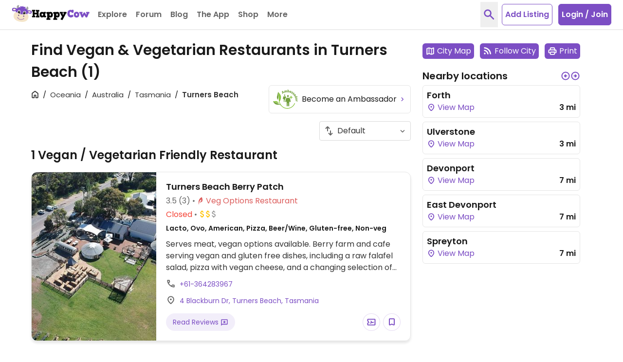

--- FILE ---
content_type: text/html; charset=UTF-8
request_url: https://www.happycow.net/oceania/australia/tasmania/turners_beach/
body_size: 21750
content:
<!DOCTYPE html>
<html lang="en" class="">
    <head>

                    <script type="text/javascript" async="async" data-noptimize="1" data-cfasync="false" src="//scripts.mediavine.com/tags/happycow.js"></script>
            <script type="application/javascript" src="/js/modules/happycow.cmp.js"></script>
        
        <script async src="https://www.googletagmanager.com/gtag/js?id=G-79WJN7JJ6F"></script>
        <script>
            const isUserInEurope = 0;
            const gaContentGroupNameValue = "city_listings";
            window.dataLayer = window.dataLayer || [];
            function gtag() {
                window.dataLayer.push(arguments);
            }
            gtag('consent', 'default', {
                ad_personalization: 'denied',
                ad_storage: 'denied',
                ad_user_data: 'denied',
                analytics_storage: isUserInEurope ? 'denied' : 'granted',
                wait_for_update: isUserInEurope ? 12000 : 0,
            });
            gtag('js', new Date());
            if (gaContentGroupNameValue) {
                gtag('config', "G-79WJN7JJ6F", {
                    content_group: gaContentGroupNameValue,
                });
            } else {
                gtag('config', "G-79WJN7JJ6F");
            }
        </script>

        <meta charset="utf-8">
        <meta http-equiv="X-UA-Compatible" content="IE=edge">
        <meta name="viewport" content="width=device-width, initial-scale=1, viewport-fit=cover">
                            
        <meta property="og:title" content="Vegan Restaurants in Turners Beach, Tasmania, Australia">
        <meta property="og:type" content="article">
        <meta property="og:url" content="https://www.happycow.net/oceania/australia/tasmania/turners_beach/">
        <meta property="og:image" content="https://www.happycow.net/img/hc-banner.jpg">
        <meta property="og:image:width" content="885">
        <meta property="og:image:height" content="885">

        <meta property="fb:app_id" content="202351993123002">

        
        <title>Vegan Restaurants in Turners Beach, Tasmania, Australia</title>

        <link rel="dns-prefetch" href="https://d1mvj2ulps5lli.cloudfront.net" />
        <link rel="preconnect" href="https://d1mvj2ulps5lli.cloudfront.net" crossorigin/>

        <link rel="dns-prefetch" href="https://connect.facebook.net" />
        <link rel="preconnect" href="https://connect.facebook.net" crossorigin/>

        <link rel="dns-prefetch" href="https://www.facebook.com" />
        <link rel="preconnect" href="https://www.facebook.com" crossorigin/>

        <link rel="dns-prefetch" href="https://tpc.googlesyndication.com" />
        <link rel="preconnect" href="https://tpc.googlesyndication.com" crossorigin/>

        <link rel="dns-prefetch" href="https://fonts.googleapis.com" />
        <link rel="preconnect" href="https://fonts.googleapis.com" crossorigin/>

        <link rel="dns-prefetch" href="https://securepubads.g.doubleclick.net" />
        <link rel="preconnect" href="https://securepubads.g.doubleclick.net" crossorigin/>

        <link rel="dns-prefetch" href="https://adservice.google.com" />
        <link rel="preconnect" href="https://adservice.google.com" crossorigin/>

        <link rel="dns-prefetch" href="https://www.googletagservices.com" />
        <link rel="preconnect" href="https://www.googletagservices.com" crossorigin/>

        <link rel="dns-prefetch" href="https://fonts.gstatic.com" />
        <link rel="preconnect" href="https://fonts.gstatic.com" crossorigin />

        <link rel="dns-prefetch" href="https://www.google.com" />
        <link rel="preconnect" href="https://www.google.com" crossorigin/>

        <link rel="dns-prefetch" href="https://pagead2.googlesyndication.com" />
        <link rel="preconnect" href="https://pagead2.googlesyndication.com" crossorigin/>

        <link rel="dns-prefetch" href="https://ajax.googleapis.com" />
        <link rel="preconnect" href="https://ajax.googleapis.com" crossorigin/>

        <link rel="dns-prefetch" href="https://accounts.google.com" />
        <link rel="preconnect" href="https://accounts.google.com" crossorigin/>

        <link rel="preload" as="font" type="font/woff2" href="/fonts/poppins-v20-latin-regular.woff2" crossorigin>
        <link rel="preload" as="font" type="font/woff2" href="/fonts/poppins-v20-latin-600.woff2" crossorigin>

        <link rel="apple-touch-icon" sizes="180x180" href="/img/hc-apple-touch-icon.png">
        <link rel="icon" type="image/png" sizes="32x32" href="/img/favicon-hc-32x32.png">
        <link rel="icon" type="image/png" sizes="16x16" href="/img/favicon-hc-16x16.png">
        <link rel="manifest" href="/site.webmanifest.json">
        <meta name="msapplication-TileColor" content="#603cba">
        <meta name="theme-color" content="#ffffff">

        
                    
            <meta name="description" content="Vegan and vegetarian restaurants in Turners Beach, Tasmania, directory of natural health food stores and guide to a healthy dining. " />
            <meta property="og:description" content="Vegan and vegetarian restaurants in Turners Beach, Tasmania, directory of natural health food stores and guide to a healthy dining. " />
            
        
                    
            <meta name="keywords" content="Turners Beach vegetarian restaurants, Turners Beach, health food stores, natural food, vegan, restaurant, dining, guide, directory, organic, healthy, vegetarian food, listings, cafe, Tasmania" />
            
        
        
                    <link rel="canonical" href="https://www.happycow.net/oceania/australia/tasmania/turners_beach/" />
        
        
        
                    <style>.page-content{opacity:0;visibility:hidden;}</style>
        
    </head>
    <body id="region-list" class="region list">

        <noscript>
            <div>
                <div class="bg-red-500 text-center">
                    <h4 class="text-white text-xl leading-normal py-2">Looks like your browser doesn't support JavaScript. HappyCow may not work without JavaScript enabled.</h4>
                </div>
                <a href="/" title="Homepage">
                    <img src="/img/happycow-logo.svg" alt="Happycow Logo" class="mx-auto my-5 px-4 w-full max-w-[400px]">
                </a>
            </div>
        </noscript>

                <div class="page-content">
        
            <div id="full-site-content" class="main-content" data-unobserve="false">
                
                    
<nav class="navbar fixed bg-white left-0 right-0 top-0 shadow-sm border-b border-gray-200 z-30">
    <div class="container flex items-center px-2 xl:h-15 xl:max-w-full xl:px-6">

        <div class="navbar-header flex flex-1 items-center xl:mr-2">
                            <button type="button" id="btn-sidebar" class="btn-toggle btn-toggle-animation inline-block bg-transparent mt-1 -mx-1 p-1 xl:hidden" aria-label="Toggle Menu" data-open="false">
                    <span class="btn-toggle-box w-5 relative inline-block">
                        <span class="btn-toggle-inner block"></span>
                    </span>
                </button>
                        <a class="navbar-brand ml-4 mr-1 xl:mr-0 xl:ml-0" href="/" title="Homepage">
                <img src="/img/happycow-logo.svg" alt="HappyCow Logo" class="navbar-brand-image">
            </a>
        </div>

        <div class="navbar-collapse bg-primary-500 fixed left-0 overflow-y-auto xl:relative xl:flex xl:items-center xl:h-15" data-open="false">
                            <ul class="navbar-nav nav xl:flex xl:items-center">

                    <li class="dropdown nav-item dropdown xl-open-hover">
                        <a tabindex="0" class="dropdown-toggle nav-link cursor-pointer border-dashed border-b border-primary-100 px-5 py-4 text-white flex items-center xl:relative xl:overflow-hidden xl:text-gray-600 xl:border-b-0" aria-haspopup="true" aria-expanded="false" title="Restaurants and Stores" role="button">
                            Explore
                            <svg class="inline-flex h-5 w-5 ml-0.5 mt-0.5 xl:hidden" viewBox="0 -960 960 960" xmlns="http://www.w3.org/2000/svg" fill="currentColor">
    <path d="M480-356.739q-8.957 0-17.152-3.098-8.196-3.098-14.913-9.815L264.174-553.413Q251.5-566.087 251.5-585.239t12.674-31.826q12.674-12.674 31.826-12.674t31.826 12.674L480-464.891l152.174-152.174q12.674-12.674 31.826-12.674t31.826 12.674q12.674 12.674 12.674 31.826t-12.674 31.826L512.065-369.652q-6.717 6.717-14.913 9.815-8.195 3.098-17.152 3.098Z"/>
</svg>                        </a>
                        <ul class="dropdown-menu text-white hidden xl:absolute xl:pb-3 xl:px-4 xl:divide-y xl:divide-primary-100" role="menu">
                            <li class="dropdown-item" role="menuitem" tabindex="-1">
                                <form id="location-nearby-form-navbar" action="/searchmap" method="GET">
                                    <input type="hidden" name="lat" id="lat-nearby-navbar" value="">
                                    <input type="hidden" name="lng" id="lng-nearby-navbar" value="">
                                    <a id="geolocate-user-nearby-btn" class="font-normal px-5 py-1 block xl:px-0 current-location" role="button" title="Restaurant Near Me">Nearby</a>
                                </form>
                            </li>
                            <li class="dropdown-item" role="menuitem" tabindex="-1">
                                <a class="font-normal px-5 py-1 block xl:px-0 current-location" href="/best-restaurants/top-rated-vegan-restaurants" title="Top Rated Cities" data-analytics="top-rated">Top Rated</a>
                            </li>
                            <li class="dropdown-item" role="menuitem" tabindex="-1">
                                <a class="font-normal px-5 py-1 block xl:px-0" href="/vegtopics/travel/bb-retreats" title="Vegetarian-Friendly Bed and Breakfast and Resorts">B&amp;B Retreats</a>
                            </li>
                            <li class="dropdown-item" role="menuitem" tabindex="-1">
                                <a class="font-normal px-5 py-1 block xl:px-0" href="/add-listing" title="Submit a Vegetarian Restaurant">Add a Listing</a>
                            </li>
                            <li class="dropdown-item" role="menuitem" tabindex="-1">
                                <a class="font-normal px-5 py-1 block xl:px-0" href="/members/write-review" title="Write Some Reviews">Write Review</a>
                            </li>
                        </ul>
                    </li>

                    <li class="nav-item">
                        <a class="nav-link block border-dashed border-b border-primary-100 px-5 py-4 text-white xl:text-gray-600 xl:border-b-0" data-click="observer" data-observe-type="navigation-forum" href="/forum" title="Forum" data-analytics="forum">Forum</a>
                    </li>

                    <li class="nav-item">
                        <a class="nav-link block border-dashed border-b border-primary-100 px-5 py-4 text-white xl:text-gray-600 xl:border-b-0" data-click="observer" data-observe-type="navigation-blog" href="/blog" title="Blog" data-analytics="blog">Blog</a>
                    </li>

                    <li class="nav-item members-search-item hidden">
                        <a class="nav-link block border-dashed border-b border-primary-100 px-5 py-4 text-white xl:text-gray-600 xl:border-b-0" data-click="observer" data-observe-type="navigation-community" href="/members/search" title="Community" data-analytics="community">Community</a>
                    </li>

                    <li class="nav-item">
                        <a class="nav-link block border-dashed border-b border-primary-100 px-5 py-4 text-white xl:text-gray-600 xl:border-b-0" href="/mobile" title="Mobile Version Info" data-click="observer" data-observe-type="navigation-app" data-analytics="the-app">The App</a>
                    </li>

                    <li class="nav-item">
                        <a class="nav-link block border-dashed border-b border-primary-100 px-5 py-4 text-white xl:text-gray-600 xl:border-b-0" href="/vegan-store" title="HappyCow Vegan Store" data-click="observer" data-observe-type="navigation-vegan-store" data-analytics="shop">Shop</a>
                    </li>
                    
                    <li class="nav-item dropdown xl-open-hover">
                        <a tabindex="0" class="dropdown-toggle nav-link cursor-pointer border-dashed border-b border-primary-100 px-5 py-4 text-white flex items-center xl:relative xl:overflow-hidden xl:text-gray-600 xl:border-b-0" aria-haspopup="true" aria-expanded="false" title="More" role="button">
                            More
                            <svg class="inline-flex h-5 w-5 ml-0.5 mt-0.5 xl:hidden" viewBox="0 -960 960 960" xmlns="http://www.w3.org/2000/svg" fill="currentColor">
    <path d="M480-356.739q-8.957 0-17.152-3.098-8.196-3.098-14.913-9.815L264.174-553.413Q251.5-566.087 251.5-585.239t12.674-31.826q12.674-12.674 31.826-12.674t31.826 12.674L480-464.891l152.174-152.174q12.674-12.674 31.826-12.674t31.826 12.674q12.674 12.674 12.674 31.826t-12.674 31.826L512.065-369.652q-6.717 6.717-14.913 9.815-8.195 3.098-17.152 3.098Z"/>
</svg>                        </a>
                        <ul class="dropdown-menu text-white hidden xl:absolute xl:pb-3 xl:px-4 xl:divide-y xl:divide-primary-100" role="menu">
                            <li role="menuitem" tabindex="-1">
                                <a class="font-normal px-5 py-1 block xl:px-0" href="/recipes" title="Recipes" data-analytics="more-recipes">Recipes</a>
                            </li>
                            <li role="menuitem" tabindex="-1">
                                <a class="font-normal px-5 py-1 block xl:px-0" href="/vegtopics/diet/vegan" title="Why Vegan?" data-analytics="more-why-vegan">Why Vegan?</a>
                            </li>
                            <li role="menuitem" tabindex="-1">
                                <a class="font-normal px-5 py-1 block xl:px-0" href="/vegtopics/travel" title="Travel Tips" data-analytics="more-travel-trips">Travel Tips</a>
                            </li>
                            <li role="menuitem" tabindex="-1">
                                <a class="font-normal px-5 py-1 block xl:px-0" href="/vegtopics/resources" title="Resources" data-analytics="more-resources">Resources</a>
                            </li>
                        </ul>
                    </li>

                </ul>
            
                            <ul id="navbar-logged-in" class="nav nav-right logged-in flex hidden items-center xl:ml-auto xl:h-15"></ul>

                <ul id="navbar-logged-out" class="nav nav-right logged-out items-center flex xl:ml-auto xl:h-15 pointer-events-none opacity-50">
                                            <li>
                            <button type="button" class="btn-toggle-search text-primary-500 text-xl px-1 p-3 mr-2 hidden xl:block" aria-label="toggle search">
                                <svg class="inline-flex h-7 w-7" viewBox="0 -960 960 960" xmlns="http://www.w3.org/2000/svg" fill="currentColor">
    <path d="M378.087-314.5q-111.152 0-188.326-77.174Q112.587-468.848 112.587-580q0-111.152 77.174-188.326Q266.935-845.5 378.087-845.5q111.152 0 188.326 77.174Q643.587-691.152 643.587-580q0 44.478-13.522 83.12-13.521 38.641-36.565 68.163l222.087 222.326q12.674 12.913 12.674 31.945 0 19.033-12.913 31.707-12.674 12.674-31.826 12.674t-31.826-12.674L529.848-364.587q-29.761 23.044-68.642 36.565-38.88 13.522-83.119 13.522Zm0-91q72.848 0 123.674-50.826Q552.587-507.152 552.587-580q0-72.848-50.826-123.674Q450.935-754.5 378.087-754.5q-72.848 0-123.674 50.826Q203.587-652.848 203.587-580q0 72.848 50.826 123.674Q305.239-405.5 378.087-405.5Z"/>
</svg>                            </button>
                        </li>
                                                <li class="flex justify-center w-full xl:w-auto mt-6 mb-6">
                            <a href="/add-listing" class="btn-add-listing bg-white rounded-md text-center text-primary-500 xl:border xl:border-primary-500">
                                Add Listing
                            </a>
                        </li>
                        <li class="hidden xl:block">
                            <button type="button" class="btn-login rounded-md text-center ml-3 border border-primary-500 bg-primary-500 hover:bg-primary-300 hover:border-primary-300 tranistion-colors duration-200" data-trigger="modal" data-hc-target=".modal-login" data-click="observer"
                                data-observe-type="nav-login-join-dialog">
                                Login / Join
                            </button>
                        </li>
                                                        </ul>
                    </div>

                    <div class="navbar-notifications hidden flex-0-0-auto xl:pr-2"></div>
        
        <div class="navbar-mobile-btn flex-0-0-auto ml-auto xl:hidden">
                            <button type="button" class="btn-toggle-search text-primary-500 text-xl px-1 p-3 mr-1" aria-label="toggle search">
                    <svg class="inline-flex h-7 w-7" viewBox="0 -960 960 960" xmlns="http://www.w3.org/2000/svg" fill="currentColor">
    <path d="M378.087-314.5q-111.152 0-188.326-77.174Q112.587-468.848 112.587-580q0-111.152 77.174-188.326Q266.935-845.5 378.087-845.5q111.152 0 188.326 77.174Q643.587-691.152 643.587-580q0 44.478-13.522 83.12-13.521 38.641-36.565 68.163l222.087 222.326q12.674 12.913 12.674 31.945 0 19.033-12.913 31.707-12.674 12.674-31.826 12.674t-31.826-12.674L529.848-364.587q-29.761 23.044-68.642 36.565-38.88 13.522-83.119 13.522Zm0-91q72.848 0 123.674-50.826Q552.587-507.152 552.587-580q0-72.848-50.826-123.674Q450.935-754.5 378.087-754.5q-72.848 0-123.674 50.826Q203.587-652.848 203.587-580q0 72.848 50.826 123.674Q305.239-405.5 378.087-405.5Z"/>
</svg>                </button>
                <button type="button" class="py-1 px-2 bg-primary-500 hover:bg-primary-300 rounded-md" data-trigger="modal" data-hc-target=".modal-login" data-click="observer" data-observe-type="nav-login-join-dialog">
                    Login / Join
                </button>
                                </div>

    </div>
</nav>

    <div class="search-overlay bg-white fixed inset-y-0 inset-x-0 h-full z-50 fadeIn hidden before:fixed before:inset-y-0 before:inset-x-0 before:w-screen before:h-screen before:bg-white: before:-z-1">
    <div class="search-overlay-content container py-5 h-full">
        <div class="mt-4 sm:mt-0 sm:flex sm:items-center sm:justify-between">
            <h1 class="text-3xl leading-tight ml-3 md:ml-5 sm:pr-3">Search HappyCow</h1>
            <button type="button" class="btn-toggle-search absolute top-0 right-0 hover:text-red-500 transition-all duration-200 text-base-500 text-xl p-3 sm:relative md:mr-2" aria-label="close search">
                <svg class="h-6 w-6" viewbox="0 -960 960 960" xmlns="http://www.w3.org/2000/svg" fill="currentColor">
    <path d="M256-192.348 192.348-256l224-224-224-224L256-767.652l224 224 224-224L767.652-704l-224 224 224 224L704-192.348l-224-224-224 224Z"/>
</svg>            </button>
        </div>
        <nav class="h-auto relative overflow-hidden mt-3 -mb-4 px-3 md:px-5" aria-label="nav tabs">
            <ul class="nav-tabs container flex flex-nowrap overflow-x-auto space-x-3 pt-1 pb-4 items-center" role="tablist">
                <li role="presentation" class="nav-item text-base-500 rounded-md mb-1 active">
                    <a href="#all-overlay" class="nav-link hover:text-primary-500 transition-all duration-200 text-sm flex items-center leading-normal px-2 py-2" aria-controls="all-tab" role="tab" data-trigger="tab" id="all-tab">
                        All
                    </a>
                </li>
                <li role="presentation" class="nav-item text-base-500 rounded-md mb-1">
                    <a href="#city-overlay" class="nav-link hover:text-primary-500 transition-all duration-200 text-sm flex items-center leading-normal px-2 py-2" aria-controls="city-tab" role="tab" data-trigger="tab" id="city-tab">
                        Cities
                    </a>
                </li>
                <li role="presentation" class="nav-item text-base-500 rounded-md mb-1">
                    <a href="#business-overlay" class="nav-link hover:text-primary-500 transition-all duration-200 text-sm flex items-center leading-normal px-2 py-2" aria-controls="business-tab" role="tab" data-trigger="tab" id="business-tab">
                        Businesses
                    </a>
                </li>
                <li role="presentation" class="nav-item members-search-item text-base-500 rounded-md mb-1 hidden">
                    <a href="/members/search" class="nav-link hover:text-primary-500 transition-all duration-200 text-sm flex items-center leading-normal px-2 py-2">
                        Members
                    </a>
                </li>
                <li role="presentation" class="nav-item text-base-500 rounded-md mb-1">
                    <a href="#famous-overlay" class="nav-link hover:text-primary-500 transition-all duration-200 text-sm flex items-center leading-normal px-2 py-2" aria-controls="famous-tab" role="tab" data-trigger="tab" id="famous-tab">
                        Famous
                    </a>
                </li>
                <li role="presentation" class="nav-item text-base-500 rounded-md mb-1">
                    <a href="#recipes-overlay" class="nav-link hover:text-primary-500 transition-all duration-200 text-sm flex items-center leading-normal px-2 py-2" aria-controls="recipes-tab" role="tab" data-trigger="tab" id="recipes-tab">
                        Recipes
                    </a>
                </li>
                <li role="presentation" class="nav-item text-base-500 rounded-md mb-1">
                    <a href="#forums-overlay" class="nav-link hover:text-primary-500 transition-all duration-200 text-sm flex items-center leading-normal px-2 py-2" aria-controls="forum-tab" role="tab" data-trigger="tab" id="forum-tab">
                        Forum
                    </a>
                </li>
            </ul>
        </nav>

        <div id="tab-content-search-overlay" class="tab-content">
            <div role="tabpanel" class="tab-all tab-pane  active " id="all-overlay">
    <form class="search-overlay-form xl:px-5">
        <input type="hidden" name="QWR0VU8rVXlBN1NOOEZ3TGhtTHpBdz09" class="_csrf" value="S1U3ZXVRUUNjV3JmTm1jYzk5aWk1TFdXM1NvZi92dXJVN0VxR1FtR1dmYz0">
        <div class="relative px-3 md:px-5 xl:px-0">
            <input autocomplete="off" type="text" class="query-search-input input-control appearance-none border border-gray-300 rounded-md w-full py-3 pl-3 pr-32 text-gray-800 placeholder-base-color leading-tight focus:outline-none focus:ring focus:border-input" name="query" placeholder="Search all">
            <div class="h-full flex items-center absolute right-0 mr-6 z-9 top-0 md:mr-8 xl:mr-3">
                <button type="submit" class="text-lg rounded-md w-auto px-2 h-8 bg-primary-500 hover:bg-primary-300 transition-all duration-200 text-white btn-search-overlay flex items-center">
                    <svg class="inline-flex h-4.5 w-4.5 mr-1 -mt-px" viewBox="0 -960 960 960" xmlns="http://www.w3.org/2000/svg" fill="currentColor">
    <path d="M378.087-314.5q-111.152 0-188.326-77.174Q112.587-468.848 112.587-580q0-111.152 77.174-188.326Q266.935-845.5 378.087-845.5q111.152 0 188.326 77.174Q643.587-691.152 643.587-580q0 44.478-13.522 83.12-13.521 38.641-36.565 68.163l222.087 222.326q12.674 12.913 12.674 31.945 0 19.033-12.913 31.707-12.674 12.674-31.826 12.674t-31.826-12.674L529.848-364.587q-29.761 23.044-68.642 36.565-38.88 13.522-83.119 13.522Zm0-91q72.848 0 123.674-50.826Q552.587-507.152 552.587-580q0-72.848-50.826-123.674Q450.935-754.5 378.087-754.5q-72.848 0-123.674 50.826Q203.587-652.848 203.587-580q0 72.848 50.826 123.674Q305.239-405.5 378.087-405.5Z"/>
</svg> Search
                </button>
            </div>
        </div>
        <div class="search-overlay-results-container overflow-y-auto">
            <ul class="search-overlay-results font-normal p-3 md:px-5 xl:px-0 hidden">
            </ul>
        </div>
    </form>
</div>
            <div role="tabpanel" class="tab-city tab-pane " id="city-overlay">
    <form class="search-overlay-form xl:px-5">
        <input type="hidden" name="QWR0VU8rVXlBN1NOOEZ3TGhtTHpBdz09" class="_csrf" value="S1U3ZXVRUUNjV3JmTm1jYzk5aWk1TFdXM1NvZi92dXJVN0VxR1FtR1dmYz0">
        <div class="relative px-3 md:px-5 xl:px-0">
            <input autocomplete="off" type="text" class="query-search-input input-control appearance-none border border-gray-300 rounded-md w-full py-3 pl-3 pr-32 text-gray-800 placeholder-base-color leading-tight focus:outline-none focus:ring focus:border-input" name="query" placeholder="Search city">
            <div class="h-full flex items-center absolute right-0 mr-6 z-9 top-0 md:mr-8 xl:mr-3">
                <button type="submit" class="text-lg rounded-md w-auto px-2 h-8 bg-primary-500 hover:bg-primary-300 transition-all duration-200 text-white btn-search-overlay flex items-center">
                    <svg class="inline-flex h-4.5 w-4.5 mr-1 -mt-px" viewBox="0 -960 960 960" xmlns="http://www.w3.org/2000/svg" fill="currentColor">
    <path d="M378.087-314.5q-111.152 0-188.326-77.174Q112.587-468.848 112.587-580q0-111.152 77.174-188.326Q266.935-845.5 378.087-845.5q111.152 0 188.326 77.174Q643.587-691.152 643.587-580q0 44.478-13.522 83.12-13.521 38.641-36.565 68.163l222.087 222.326q12.674 12.913 12.674 31.945 0 19.033-12.913 31.707-12.674 12.674-31.826 12.674t-31.826-12.674L529.848-364.587q-29.761 23.044-68.642 36.565-38.88 13.522-83.119 13.522Zm0-91q72.848 0 123.674-50.826Q552.587-507.152 552.587-580q0-72.848-50.826-123.674Q450.935-754.5 378.087-754.5q-72.848 0-123.674 50.826Q203.587-652.848 203.587-580q0 72.848 50.826 123.674Q305.239-405.5 378.087-405.5Z"/>
</svg> Search
                </button>
            </div>
        </div>
        <div class="search-overlay-results-container overflow-y-auto">
            <ul class="search-overlay-results font-normal p-3 md:px-5 xl:px-0 hidden">
            </ul>
        </div>
    </form>
</div>
            <div role="tabpanel" class="tab-business tab-pane " id="business-overlay">
    <form class="search-overlay-form xl:px-5">
        <input type="hidden" name="QWR0VU8rVXlBN1NOOEZ3TGhtTHpBdz09" class="_csrf" value="S1U3ZXVRUUNjV3JmTm1jYzk5aWk1TFdXM1NvZi92dXJVN0VxR1FtR1dmYz0">
        <div class="relative px-3 md:px-5 xl:px-0">
            <input autocomplete="off" type="text" class="query-search-input input-control appearance-none border border-gray-300 rounded-md w-full py-3 pl-3 pr-32 text-gray-800 placeholder-base-color leading-tight focus:outline-none focus:ring focus:border-input" name="query" placeholder="Search business">
            <div class="h-full flex items-center absolute right-0 mr-6 z-9 top-0 md:mr-8 xl:mr-3">
                <button type="submit" class="text-lg rounded-md w-auto px-2 h-8 bg-primary-500 hover:bg-primary-300 transition-all duration-200 text-white btn-search-overlay flex items-center">
                    <svg class="inline-flex h-4.5 w-4.5 mr-1 -mt-px" viewBox="0 -960 960 960" xmlns="http://www.w3.org/2000/svg" fill="currentColor">
    <path d="M378.087-314.5q-111.152 0-188.326-77.174Q112.587-468.848 112.587-580q0-111.152 77.174-188.326Q266.935-845.5 378.087-845.5q111.152 0 188.326 77.174Q643.587-691.152 643.587-580q0 44.478-13.522 83.12-13.521 38.641-36.565 68.163l222.087 222.326q12.674 12.913 12.674 31.945 0 19.033-12.913 31.707-12.674 12.674-31.826 12.674t-31.826-12.674L529.848-364.587q-29.761 23.044-68.642 36.565-38.88 13.522-83.119 13.522Zm0-91q72.848 0 123.674-50.826Q552.587-507.152 552.587-580q0-72.848-50.826-123.674Q450.935-754.5 378.087-754.5q-72.848 0-123.674 50.826Q203.587-652.848 203.587-580q0 72.848 50.826 123.674Q305.239-405.5 378.087-405.5Z"/>
</svg> Search
                </button>
            </div>
        </div>
        <div class="search-overlay-results-container overflow-y-auto">
            <ul class="search-overlay-results font-normal p-3 md:px-5 xl:px-0 hidden">
            </ul>
        </div>
    </form>
</div>
            <div role="tabpanel" class="tab-famous tab-pane " id="famous-overlay">
    <form class="search-overlay-form xl:px-5">
        <input type="hidden" name="QWR0VU8rVXlBN1NOOEZ3TGhtTHpBdz09" class="_csrf" value="S1U3ZXVRUUNjV3JmTm1jYzk5aWk1TFdXM1NvZi92dXJVN0VxR1FtR1dmYz0">
        <div class="relative px-3 md:px-5 xl:px-0">
            <input autocomplete="off" type="text" class="query-search-input input-control appearance-none border border-gray-300 rounded-md w-full py-3 pl-3 pr-32 text-gray-800 placeholder-base-color leading-tight focus:outline-none focus:ring focus:border-input" name="query" placeholder="Search famous">
            <div class="h-full flex items-center absolute right-0 mr-6 z-9 top-0 md:mr-8 xl:mr-3">
                <button type="submit" class="text-lg rounded-md w-auto px-2 h-8 bg-primary-500 hover:bg-primary-300 transition-all duration-200 text-white btn-search-overlay flex items-center">
                    <svg class="inline-flex h-4.5 w-4.5 mr-1 -mt-px" viewBox="0 -960 960 960" xmlns="http://www.w3.org/2000/svg" fill="currentColor">
    <path d="M378.087-314.5q-111.152 0-188.326-77.174Q112.587-468.848 112.587-580q0-111.152 77.174-188.326Q266.935-845.5 378.087-845.5q111.152 0 188.326 77.174Q643.587-691.152 643.587-580q0 44.478-13.522 83.12-13.521 38.641-36.565 68.163l222.087 222.326q12.674 12.913 12.674 31.945 0 19.033-12.913 31.707-12.674 12.674-31.826 12.674t-31.826-12.674L529.848-364.587q-29.761 23.044-68.642 36.565-38.88 13.522-83.119 13.522Zm0-91q72.848 0 123.674-50.826Q552.587-507.152 552.587-580q0-72.848-50.826-123.674Q450.935-754.5 378.087-754.5q-72.848 0-123.674 50.826Q203.587-652.848 203.587-580q0 72.848 50.826 123.674Q305.239-405.5 378.087-405.5Z"/>
</svg> Search
                </button>
            </div>
        </div>
        <div class="search-overlay-results-container overflow-y-auto">
            <ul class="search-overlay-results font-normal p-3 md:px-5 xl:px-0 hidden">
            </ul>
        </div>
    </form>
</div>
            <div role="tabpanel" class="tab-recipes tab-pane " id="recipes-overlay">
    <form class="search-overlay-form xl:px-5">
        <input type="hidden" name="QWR0VU8rVXlBN1NOOEZ3TGhtTHpBdz09" class="_csrf" value="S1U3ZXVRUUNjV3JmTm1jYzk5aWk1TFdXM1NvZi92dXJVN0VxR1FtR1dmYz0">
        <div class="relative px-3 md:px-5 xl:px-0">
            <input autocomplete="off" type="text" class="query-search-input input-control appearance-none border border-gray-300 rounded-md w-full py-3 pl-3 pr-32 text-gray-800 placeholder-base-color leading-tight focus:outline-none focus:ring focus:border-input" name="query" placeholder="Search recipes">
            <div class="h-full flex items-center absolute right-0 mr-6 z-9 top-0 md:mr-8 xl:mr-3">
                <button type="submit" class="text-lg rounded-md w-auto px-2 h-8 bg-primary-500 hover:bg-primary-300 transition-all duration-200 text-white btn-search-overlay flex items-center">
                    <svg class="inline-flex h-4.5 w-4.5 mr-1 -mt-px" viewBox="0 -960 960 960" xmlns="http://www.w3.org/2000/svg" fill="currentColor">
    <path d="M378.087-314.5q-111.152 0-188.326-77.174Q112.587-468.848 112.587-580q0-111.152 77.174-188.326Q266.935-845.5 378.087-845.5q111.152 0 188.326 77.174Q643.587-691.152 643.587-580q0 44.478-13.522 83.12-13.521 38.641-36.565 68.163l222.087 222.326q12.674 12.913 12.674 31.945 0 19.033-12.913 31.707-12.674 12.674-31.826 12.674t-31.826-12.674L529.848-364.587q-29.761 23.044-68.642 36.565-38.88 13.522-83.119 13.522Zm0-91q72.848 0 123.674-50.826Q552.587-507.152 552.587-580q0-72.848-50.826-123.674Q450.935-754.5 378.087-754.5q-72.848 0-123.674 50.826Q203.587-652.848 203.587-580q0 72.848 50.826 123.674Q305.239-405.5 378.087-405.5Z"/>
</svg> Search
                </button>
            </div>
        </div>
        <div class="search-overlay-results-container overflow-y-auto">
            <ul class="search-overlay-results font-normal p-3 md:px-5 xl:px-0 hidden">
            </ul>
        </div>
    </form>
</div>
            <div role="tabpanel" class="tab-forums tab-pane " id="forums-overlay">
    <form class="search-overlay-form xl:px-5">
        <input type="hidden" name="QWR0VU8rVXlBN1NOOEZ3TGhtTHpBdz09" class="_csrf" value="S1U3ZXVRUUNjV3JmTm1jYzk5aWk1TFdXM1NvZi92dXJVN0VxR1FtR1dmYz0">
        <div class="relative px-3 md:px-5 xl:px-0">
            <input autocomplete="off" type="text" class="query-search-input input-control appearance-none border border-gray-300 rounded-md w-full py-3 pl-3 pr-32 text-gray-800 placeholder-base-color leading-tight focus:outline-none focus:ring focus:border-input" name="query" placeholder="Search forums">
            <div class="h-full flex items-center absolute right-0 mr-6 z-9 top-0 md:mr-8 xl:mr-3">
                <button type="submit" class="text-lg rounded-md w-auto px-2 h-8 bg-primary-500 hover:bg-primary-300 transition-all duration-200 text-white btn-search-overlay flex items-center">
                    <svg class="inline-flex h-4.5 w-4.5 mr-1 -mt-px" viewBox="0 -960 960 960" xmlns="http://www.w3.org/2000/svg" fill="currentColor">
    <path d="M378.087-314.5q-111.152 0-188.326-77.174Q112.587-468.848 112.587-580q0-111.152 77.174-188.326Q266.935-845.5 378.087-845.5q111.152 0 188.326 77.174Q643.587-691.152 643.587-580q0 44.478-13.522 83.12-13.521 38.641-36.565 68.163l222.087 222.326q12.674 12.913 12.674 31.945 0 19.033-12.913 31.707-12.674 12.674-31.826 12.674t-31.826-12.674L529.848-364.587q-29.761 23.044-68.642 36.565-38.88 13.522-83.119 13.522Zm0-91q72.848 0 123.674-50.826Q552.587-507.152 552.587-580q0-72.848-50.826-123.674Q450.935-754.5 378.087-754.5q-72.848 0-123.674 50.826Q203.587-652.848 203.587-580q0 72.848 50.826 123.674Q305.239-405.5 378.087-405.5Z"/>
</svg> Search
                </button>
            </div>
        </div>
        <div class="search-overlay-results-container overflow-y-auto">
            <ul class="search-overlay-results font-normal p-3 md:px-5 xl:px-0 hidden">
            </ul>
        </div>
    </form>
</div>
        </div>
    </div>
</div>

    <div id="authentication-modal" class="modal modal-login block overflow-x-hidden overflow-y-auto fixed inset-y-0 inset-x-0 z-60 bg-white lg:py-4 lg:items-center lg:bg-transparent xl:py-0" tabindex="0" role="dialog" aria-labelledby="authentication-modal" data-confirm-exit="false">
    <div class="modal-dialog relative w-auto min-h-full mx-auto lg:h-auto lg:min-h-auto" role="document">
        <div class="relative w-full min-h-full pt-6 pb-9 shadow-none lg:h-auto lg:py-0 lg:rounded-xl lg:bg-white">
            <div class="lg:flex">
                <div class="modal-dialog-left hidden lg:block lg:relative lg:rounded-l-xl lg:overflow-hidden">
                    <figure class="relative w-full h-full">
                        <img src="[data-uri]" data-src="/img/login-social.jpg" class="absolute inset-y-0 inset-x-0 w-full h-full object-cover lazy-js-image" alt="modal login image">
                        <figcaption class="relative flex flex-col justify-center h-full pl-12">
                            <img src="/img/hc-logo-white.png" alt="HappyCow logo" class="w-44">
                            <p class="text-tab-login text-normal leading-normal text-white text-xl mt-4">Welcome to HappyCow!</p>
                            <p class="text-tab-register text-normal leading-normal text-white text-xl mt-4 hidden">Join the largest vegan and vegetarian community in the world.</p>
                        </figcaption>
                    </figure>
                </div>
                <div class="modal-dialog-right w-full lg:py-12 lg:relative">
                    <div class="modal-header flex justify-between items-center px-9 lg:px-12 lg:relative">
                        <span class="modal-title lg:hidden">
                            <img src="/img/hc-logo-name.png" alt="HappyCow logo" class="w-44">
                        </span>
                        <button type='button' class="modal-close ml-auto -mr-5 h-7 w-7 flex justify-center items-center border border-gray-300 rounded-full lg:h-8 lg:w-8 lg:absolute lg:top-0 lg:right-0 lg:-mt-8 lg:mr-5 group transition-colors duration-200 ease-in-out" data-release="modal" aria-label="Close">
                            <svg class="pointer-events-none text-base-500 h-4 w-4 lg:w-5 lg:h-5 group-hover:text-primary-500" viewbox="0 -960 960 960" xmlns="http://www.w3.org/2000/svg" fill="currentColor">
    <path d="M256-192.348 192.348-256l224-224-224-224L256-767.652l224 224 224-224L767.652-704l-224 224 224 224L704-192.348l-224-224-224 224Z"/>
</svg>                        </button>
                    </div>

                    <div class="modal-content auth-content mt-8 px-9 lg:px-12 lg:mt-0">
                        <nav class="nav-tabs nav-tabs-line" aria-label="nav tabs">
                            <ul class="nav-tabs flex" role="tablist">
                                <li role="presentation" class="nav-item nav-item-login py-3 relative active">
                                    <a href="#login-tab" class="nav-link text-2xl" aria-controls="login-tab" role="tab" data-trigger="tab">
                                        Login
                                    </a>
                                </li>
                                <li role="presentation" class="nav-item nav-item-register py-3 relative ml-10">
                                    <a href="#register-tab" class="nav-link text-2xl" aria-controls="register-tab" role="tab" data-trigger="tab">
                                        Sign Up
                                    </a>
                                </li>
                            </ul>
                        </nav>
                        <div id="tab-content-auth" class="tab-content mt-4 lg:mt-0">
                            <div role="tabpanel" class="tab-pane tab-login active" id="login-tab">
                                <div class="space-x-4 flex justify-center mt-5">
    <div class="login-facebook">
        <a class="btn-fb-login border border-gray-300 bg-white flex items-center justify-center h-10 w-10 rounded-full hover:bg-g-lighted-blue hover:border-g-light-blue focus:border-g-light-blue focus:bg-g-lighted-blue active:bg-g-light-blue transition-all duration-200 ease-in-out" role="button" tabindex="0" aria-label="login with Facebook">
            <svg class="text-facebook inline-flex h-5 w-5" viewBox="0 0 24 24" fill="none" stroke="none" xmlns="http://www.w3.org/2000/svg">
    <path d="M9.5 8.66667H7V12H9.5V22H13.6667V12H16.7017L17 8.66667H13.6667V7.2775C13.6667 6.48167 13.8267 6.16667 14.5958 6.16667H17V2H13.8267C10.83 2 9.5 3.31917 9.5 5.84583V8.66667Z" fill="currentColor"/>
</svg>
        </a>
    </div>
    <div class="modal-login-google h-10 w-10">
        <div class="btn-google-auth relative h-11 overflow-hidden"></div>
        <div class="btn-google-placeholder pointer-events-none opacity-50 bg-gray-200 block border border-gray-300 flex items-center justify-center h-10 w-10 rounded-full">
    <svg version="1.1" class="-mt-0.5" xmlns="http://www.w3.org/2000/svg" width="16px" height="20px" viewBox="0 0 46 40">
        <g>
            <path fill="#EA4335" d="M24 9.5c3.54 0 6.71 1.22 9.21 3.6l6.85-6.85C35.9 2.38 30.47 0 24 0 14.62 0 6.51 5.38 2.56 13.22l7.98 6.19C12.43 13.72 17.74 9.5 24 9.5z"></path>
            <path fill="#4285F4" d="M46.98 24.55c0-1.57-.15-3.09-.38-4.55H24v9.02h12.94c-.58 2.96-2.26 5.48-4.78 7.18l7.73 6c4.51-4.18 7.09-10.36 7.09-17.65z"></path>
            <path fill="#FBBC05" d="M10.53 28.59c-.48-1.45-.76-2.99-.76-4.59s.27-3.14.76-4.59l-7.98-6.19C.92 16.46 0 20.12 0 24c0 3.88.92 7.54 2.56 10.78l7.97-6.19z"></path>
            <path fill="#34A853" d="M24 48c6.48 0 11.93-2.13 15.89-5.81l-7.73-6c-2.15 1.45-4.92 2.3-8.16 2.3-6.26 0-11.57-4.22-13.47-9.91l-7.98 6.19C6.51 42.62 14.62 48 24 48z"></path>
            <path fill="none" d="M0 0h48v48H0z"></path>
        </g>
    </svg>
</div>    </div>
    <div class="login-apple">
        <a class="btn-apple-register border border-gray-300 bg-white flex items-center justify-center h-10 w-10 rounded-full hover:bg-g-lighted-blue hover:border-g-light-blue focus:border-g-light-blue focus:bg-g-lighted-blue active:bg-g-light-blue transition-all duration-200 ease-in-out" role="button" tabindex="0" aria-label="login with Apple">
            <svg class="inline-flex h-5 w-5 -mt-0.5" version="1.1" xmlns="http://www.w3.org/2000/svg" xmlns:xlink="http://www.w3.org/1999/xlink"
    viewBox="0 0 305 305" stroke="currentColor" fill="currentColor">
    <g>
        <path d="M40.738,112.119c-25.785,44.745-9.393,112.648,19.121,153.82C74.092,286.523,88.502,305,108.239,305
            c0.372,0,0.745-0.007,1.127-0.022c9.273-0.37,15.974-3.225,22.453-5.984c7.274-3.1,14.797-6.305,26.597-6.305
            c11.226,0,18.39,3.101,25.318,6.099c6.828,2.954,13.861,6.01,24.253,5.815c22.232-0.414,35.882-20.352,47.925-37.941
            c12.567-18.365,18.871-36.196,20.998-43.01l0.086-0.271c0.405-1.211-0.167-2.533-1.328-3.066c-0.032-0.015-0.15-0.064-0.183-0.078
            c-3.915-1.601-38.257-16.836-38.618-58.36c-0.335-33.736,25.763-51.601,30.997-54.839l0.244-0.152
            c0.567-0.365,0.962-0.944,1.096-1.606c0.134-0.661-0.006-1.349-0.386-1.905c-18.014-26.362-45.624-30.335-56.74-30.813
            c-1.613-0.161-3.278-0.242-4.95-0.242c-13.056,0-25.563,4.931-35.611,8.893c-6.936,2.735-12.927,5.097-17.059,5.097
            c-4.643,0-10.668-2.391-17.645-5.159c-9.33-3.703-19.905-7.899-31.1-7.899c-0.267,0-0.53,0.003-0.789,0.008
            C78.894,73.643,54.298,88.535,40.738,112.119z"/>
        <path d="M212.101,0.002c-15.763,0.642-34.672,10.345-45.974,23.583c-9.605,11.127-18.988,29.679-16.516,48.379
            c0.155,1.17,1.107,2.073,2.284,2.164c1.064,0.083,2.15,0.125,3.232,0.126c15.413,0,32.04-8.527,43.395-22.257
            c11.951-14.498,17.994-33.104,16.166-49.77C214.544,0.921,213.395-0.049,212.101,0.002z"/>
    </g>
</svg>
        </a>
    </div>
</div>

<div class="mt-5 md:mt-6 relative flex items-center justify-center h-6">
    <div class="absolute w-full left-0 h-px bg-gray-200"></div>
    <div class="absolute text-muted text-sm bg-white uppercase px-5">or</div>
</div>

<form action="/members/login" method="POST" class="form mt-3 md:mt-4" id="login-form" novalidate>
    <input type="hidden" name="QWR0VU8rVXlBN1NOOEZ3TGhtTHpBdz09" value="S1U3ZXVRUUNjV3JmTm1jYzk5aWk1TFdXM1NvZi92dXJVN0VxR1FtR1dmYz0" class="_csrf">
    <div>
        <label for="dialog-username" class="inline-block mb-1">Username or Email</label>
        <input class="appearance-none border border-gray-300 rounded-md w-full py-3 px-3 text-gray-800 placeholder-base-color leading-tight focus:outline-none focus:ring focus:border-input dialog-username" required id="dialog-username" placeholder="Username or Email" type="text">
        <div class="mt-1 mb-2 empty:hidden leading-tight font-normal text-xs text-red-500 help-block with-errors"></div>
    </div>

    <div class="mt-5">
        <label for="password" class="inline-block mb-1">Password</label>
        <div class="relative flex items-center">
            <input class="appearance-none border border-gray-300 rounded-md w-full py-3 pl-3 pr-9 text-gray-800 placeholder-base-color leading-tight focus:outline-none focus:ring focus:border-input dialog-password" required id="password" placeholder="Password" autocomplete="off" type="password">
            <button type="button" class="text-base-500 absolute toggle-password-visibility right-0 mr-3" aria-label="show or hide password">
                <svg class="pointer-events-none h-5 w-5" viewBox="0 -960 960 960" xmlns="http://www.w3.org/2000/svg" fill="currentColor">
    <path d="M480-320q75 0 127.5-52.5T660-500q0-75-52.5-127.5T480-680q-75 0-127.5 52.5T300-500q0 75 52.5 127.5T480-320Zm.042-77.022q-42.89 0-72.955-30.023-30.065-30.023-30.065-72.913t30.023-72.955q30.023-30.065 72.913-30.065t72.955 30.023q30.065 30.023 30.065 72.913t-30.023 72.955q-30.023 30.065-72.913 30.065ZM480-192.587q-135.435 0-247.37-72.478-111.934-72.478-176.413-191.913-5.717-10.196-8.456-21.011-2.74-10.815-2.74-22.011t2.74-22.011q2.739-10.815 8.456-21.011 64.479-119.435 176.413-191.913Q344.565-807.413 480-807.413t247.37 72.478q111.934 72.478 176.413 191.913 5.717 10.196 8.456 21.011T914.978-500q0 11.196-2.739 22.011t-8.456 21.011Q839.304-337.543 727.37-265.065 615.435-192.587 480-192.587ZM480-500Zm.021 220q112.74 0 207.001-59.62Q781.283-399.239 831.283-500q-50-100.761-144.283-160.38Q592.718-720 479.979-720q-112.74 0-207.001 59.62Q178.717-600.761 128.717-500q50 100.761 144.283 160.38Q367.282-280 480.021-280Z"/>
</svg>            </button>
        </div>
        <div class="mt-1 mb-3.5 empty:hidden leading-tight font-normal text-xs text-red-500 help-block with-errors"></div>
    </div>

    <div class="flex justify-between items-center mt-[11px]">
        <label class="flex items-center space-x-1.5 flex-0-0-auto" id="remember-label" for="remember">
            <input type="checkbox" id="remember" name="remember" class="dialog-remember checkbox-custom checkbox-custom-primary appearance-none h-4 w-4 border border-gray-300 rounded-full checked:bg-primary-100 checked:border-primary-100 focus:outline-none">
            <span class="text-base-500 font-normal text-sm leading-none">Remember me</span>
        </label>
        <a role="button" class="btn-forgot-password-toggle text-muted text-xs leading-normal font-normal transition-all duration-200 ease-in-out hover:text-primary-500">Forgot Password?</a>
    </div>

    <div class="mt-8">
        <button id="login" type="submit" class="block w-full rounded-md bg-primary-500 hover:bg-primary-300 transition-all ease-in duration-200 py-2">
           Login
        </button>
    </div>
</form>
                            </div>
                            <div role="tabpanel" class="tab-pane tab-register hidden" id="register-tab">
                                <h1 class="modal-title-step-2 mb-5 text-primary-500 text-2xl hidden lg:text-center lg:mx-auto">Signup</h1>

<p class="font-normal register-text lg:hidden lg:text-center">
    Join the largest vegan and vegetarian community in the world.
</p>

<div class="register-container">
    <button type="button" class="btn-toggler-prev hidden absolute top-0 left-0 mt-7 ml-5 font-normal text-base-500 transition-all duration-200 hover:text-primary-500 lg:mt-11 lg:ml-12">
        <svg class="h-6 w-6" viewBox="0 -960 960 960" xmlns="http://www.w3.org/2000/svg" fill="currentColor">
    <path d="M245.674-434.5H842.63q19.153 0 32.207-13.174 13.054-13.174 13.054-32.326t-13.173-32.326Q861.544-525.5 842.391-525.5H245.674l146.63-146.913q12.914-12.674 13.294-31.565.38-18.892-13.294-32.326-12.674-12.674-31.945-12.555-19.272.12-31.946 12.794L104.174-511.826q-6.718 6.717-9.696 14.913-2.978 8.196-2.978 17.152 0 8.957 2.978 17.033t9.696 14.793l224.239 224.479q12.674 12.674 31.446 12.793 18.771.12 32.445-12.793 13.674-13.674 13.674-32.327 0-18.652-13.674-32.326L245.674-434.5Z"/>
</svg>    </button>

    <div class="register-container-alert"></div>

    <div class="register-socials mt-5">
        <div class="space-x-4 flex justify-center">
            <div class="login-facebook">
                <a class="btn-fb-login border border-gray-300 bg-white flex items-center justify-center h-10 w-10 rounded-full hover:bg-g-lighted-blue hover:border-g-light-blue focus:border-g-light-blue focus:bg-g-lighted-blue active:bg-g-light-blue transition-all duration-200 ease-in-out" role="button" tabindex="0" aria-label="login with Facebook">
                    <svg class="text-facebook inline-flex h-5 w-5" viewBox="0 0 24 24" fill="none" stroke="none" xmlns="http://www.w3.org/2000/svg">
    <path d="M9.5 8.66667H7V12H9.5V22H13.6667V12H16.7017L17 8.66667H13.6667V7.2775C13.6667 6.48167 13.8267 6.16667 14.5958 6.16667H17V2H13.8267C10.83 2 9.5 3.31917 9.5 5.84583V8.66667Z" fill="currentColor"/>
</svg>
                </a>
            </div>
            <div class="modal-login-google h-10 w-10">
                <div class="btn-google-auth relative h-11 overflow-hidden"></div>
                <div class="btn-google-placeholder pointer-events-none opacity-50 bg-gray-200 block border border-gray-300 flex items-center justify-center h-10 w-10 rounded-full">
    <svg version="1.1" class="-mt-0.5" xmlns="http://www.w3.org/2000/svg" width="16px" height="20px" viewBox="0 0 46 40">
        <g>
            <path fill="#EA4335" d="M24 9.5c3.54 0 6.71 1.22 9.21 3.6l6.85-6.85C35.9 2.38 30.47 0 24 0 14.62 0 6.51 5.38 2.56 13.22l7.98 6.19C12.43 13.72 17.74 9.5 24 9.5z"></path>
            <path fill="#4285F4" d="M46.98 24.55c0-1.57-.15-3.09-.38-4.55H24v9.02h12.94c-.58 2.96-2.26 5.48-4.78 7.18l7.73 6c4.51-4.18 7.09-10.36 7.09-17.65z"></path>
            <path fill="#FBBC05" d="M10.53 28.59c-.48-1.45-.76-2.99-.76-4.59s.27-3.14.76-4.59l-7.98-6.19C.92 16.46 0 20.12 0 24c0 3.88.92 7.54 2.56 10.78l7.97-6.19z"></path>
            <path fill="#34A853" d="M24 48c6.48 0 11.93-2.13 15.89-5.81l-7.73-6c-2.15 1.45-4.92 2.3-8.16 2.3-6.26 0-11.57-4.22-13.47-9.91l-7.98 6.19C6.51 42.62 14.62 48 24 48z"></path>
            <path fill="none" d="M0 0h48v48H0z"></path>
        </g>
    </svg>
</div>            </div>
            <div class="login-apple">
                <a class="btn-apple-register border border-gray-300 bg-white flex items-center justify-center h-10 w-10 rounded-full hover:bg-g-lighted-blue hover:border-g-light-blue focus:border-g-light-blue focus:bg-g-lighted-blue active:bg-g-light-blue transition-all duration-200 ease-in-out" role="button" tabindex="0" aria-label="login with Apple">
                    <svg class="inline-flex h-5 w-5 -mt-0.5" version="1.1" xmlns="http://www.w3.org/2000/svg" xmlns:xlink="http://www.w3.org/1999/xlink"
    viewBox="0 0 305 305" stroke="currentColor" fill="currentColor">
    <g>
        <path d="M40.738,112.119c-25.785,44.745-9.393,112.648,19.121,153.82C74.092,286.523,88.502,305,108.239,305
            c0.372,0,0.745-0.007,1.127-0.022c9.273-0.37,15.974-3.225,22.453-5.984c7.274-3.1,14.797-6.305,26.597-6.305
            c11.226,0,18.39,3.101,25.318,6.099c6.828,2.954,13.861,6.01,24.253,5.815c22.232-0.414,35.882-20.352,47.925-37.941
            c12.567-18.365,18.871-36.196,20.998-43.01l0.086-0.271c0.405-1.211-0.167-2.533-1.328-3.066c-0.032-0.015-0.15-0.064-0.183-0.078
            c-3.915-1.601-38.257-16.836-38.618-58.36c-0.335-33.736,25.763-51.601,30.997-54.839l0.244-0.152
            c0.567-0.365,0.962-0.944,1.096-1.606c0.134-0.661-0.006-1.349-0.386-1.905c-18.014-26.362-45.624-30.335-56.74-30.813
            c-1.613-0.161-3.278-0.242-4.95-0.242c-13.056,0-25.563,4.931-35.611,8.893c-6.936,2.735-12.927,5.097-17.059,5.097
            c-4.643,0-10.668-2.391-17.645-5.159c-9.33-3.703-19.905-7.899-31.1-7.899c-0.267,0-0.53,0.003-0.789,0.008
            C78.894,73.643,54.298,88.535,40.738,112.119z"/>
        <path d="M212.101,0.002c-15.763,0.642-34.672,10.345-45.974,23.583c-9.605,11.127-18.988,29.679-16.516,48.379
            c0.155,1.17,1.107,2.073,2.284,2.164c1.064,0.083,2.15,0.125,3.232,0.126c15.413,0,32.04-8.527,43.395-22.257
            c11.951-14.498,17.994-33.104,16.166-49.77C214.544,0.921,213.395-0.049,212.101,0.002z"/>
    </g>
</svg>
                </a>
            </div>
        </div>

        <div class="mt-5 md:mt-6 relative flex items-center justify-center h-6">
            <div class="absolute w-full left-0 h-px bg-gray-200"></div>
            <div class="absolute text-muted text-sm bg-white uppercase px-5">or</div>
        </div>
    </div>

    <form method="POST" id="modal-register-form" class="mt-3 md:mt-4" novalidate>
        <div class="register-placeholder">
    <div class="placeholder-block mt-5">
        <div class="placeholder-slot min-h-auto">
            <div class="h-6 w-2/5 relative top-0 bg-gray-200"></div>
            <div class="h-8 w-full mt-4 relative top-0 bg-gray-200"></div>
        </div>
    </div>
    <div class="placeholder-block mt-5">
        <div class="placeholder-slot min-h-auto">
            <div class="h-6 w-2/5 relative top-0 bg-gray-200"></div>
            <div class="h-8 w-full mt-4 relative top-0 bg-gray-200"></div>
        </div>
    </div>
    <div class="placeholder-block mt-5">
        <div class="placeholder-slot min-h-auto">
            <div class="h-6 w-2/5 relative top-0 bg-gray-200"></div>
            <div class="h-8 w-full mt-4 relative top-0 bg-gray-200"></div>
        </div>
    </div>
    <div class="placeholder-block mt-8">
        <div class="placeholder-slot min-h-auto">
            <div class="h-8 w-full mt-4 relative top-0 bg-gray-200"></div>
        </div>
    </div>
</div>        <div class="register-form-container animated">
        </div>
    </form>
</div>
                            </div>
                            <div role="tabpanel" class="tab-pane tab-recovery-member hidden" id="recovery-member-tab">
                                <div id="dialog-recovery-member">
    <button type="button" class="btn-forgot-password-toggle absolute top-0 left-0 ml-5 mt-7 text-base-500 font-normal hover:text-primary-500 transition-all duration-200 ease-in-out lg:ml-12 lg:mt-11">
        <svg class="h-6 w-6" viewBox="0 -960 960 960" xmlns="http://www.w3.org/2000/svg" fill="currentColor">
    <path d="M245.674-434.5H842.63q19.153 0 32.207-13.174 13.054-13.174 13.054-32.326t-13.173-32.326Q861.544-525.5 842.391-525.5H245.674l146.63-146.913q12.914-12.674 13.294-31.565.38-18.892-13.294-32.326-12.674-12.674-31.945-12.555-19.272.12-31.946 12.794L104.174-511.826q-6.718 6.717-9.696 14.913-2.978 8.196-2.978 17.152 0 8.957 2.978 17.033t9.696 14.793l224.239 224.479q12.674 12.674 31.446 12.793 18.771.12 32.445-12.793 13.674-13.674 13.674-32.327 0-18.652-13.674-32.326L245.674-434.5Z"/>
</svg>    </button>

    <h2 class="text-2xl text-primary-500 leading-normal lg:text-center">Member Account Recovery Request</h2>

    <p class="font-normal leading-normal mt-4 lg:text-center">Please enter the email address used to register your account, and we will email you instructions to reset password.</p>

    <form method="POST" id="modal-forgot-password-form" class="mt-4" data-validator="check" novalidate>
        <input type="hidden" name="QWR0VU8rVXlBN1NOOEZ3TGhtTHpBdz09" value="S1U3ZXVRUUNjV3JmTm1jYzk5aWk1TFdXM1NvZi92dXJVN0VxR1FtR1dmYz0" class="_csrf">
        <div class="-mx-3 md:flex mb-2">
            <div class="w-full px-3 mb-6 md:mb-0">
                <label for="modal-forgot-password-email" class="inline-block mb-1">Email</label>
                <input value="" class="appearance-none border border-gray-300 rounded w-full py-3 px-3 text-gray-800 placeholder-base-color leading-tight focus:outline-none focus:ring focus:border-input" required id="modal-forgot-password-email" name="email" placeholder="Email" type="text" data-email="true">
                <div class="mt-1 mb-2 empty:hidden leading-tight font-normal text-xs text-red-500 help-block with-errors"></div>
            </div>
        </div>

        <div class="mt-6 text-center">
            <button type="submit" class="mx-auto w-full rounded-md bg-primary-500 hover:bg-primary-300 transition-all ease-in duration-200 py-2 lg:w-2/3" id="modal-forgot-password">
                <span class="dialog-default">Continue</span>
            </button>
        </div>
        <p class="text-gray-800 text-base font-normal mt-5 lg:mt-6 lg:text-center">If you are having difficulty with this process, please <a href="/contact" class="text-primary-500 transition-all duration-200 ease-in-out hover:text-primary-300" rel="nofollow">contact us</a></p>
    </form>

    <div class="my-4 relative flex items-center justify-center h-6">
        <div class="absolute w-full left-0 h-px bg-gray-200"></div>
        <div class="absolute text-muted text-sm bg-white uppercase px-5">or</div>
    </div>

    <p class="text-gray-800 text-base text-center">Not a member?</p>
    <div class="lg:grid lg:grid-cols-2 lg:gap-6 mt-4">
        <a class="block text-center cursor-pointer rounded-md bg-primary-100 text-primary-500 hover:bg-primary-500 hover:text-white transition-all ease-in duration-200 py-2.5" href="/members/register">Create a new account</a>
        <a class="block text-center cursor-pointer rounded-md bg-primary-100 text-primary-500 hover:bg-primary-500 hover:text-white transition-all ease-in duration-200 py-2.5 mt-4 lg:mt-0" href="/faq#updates">I'm an owner</a>
    </div>
</div>
                            </div>
                                                                                                                                                    <div id="g-recaptcha-authentication" class="g-recaptcha-authentication" data-sitekey="6LcYms0qAAAAAEih59X2I_MBhftpW1KS4GlJdhax" data-callback="authenticationOnSubmit" data-size="invisible"></div>
                        </div>
                    </div>
                </div>
            </div>
        </div>
    </div>
</div>


<div>
            
            <div class="hidden">
    <div class="display-only-veg flex justify-center bg-primary-500 items-center space-x-4 px-2 py-2">
        <div><h4 class="text-xl leading-normal my-1 text-white">Display only vegan and vegetarian restaurants:</h4></div>
        <div><a class="bg-gray-900 px-2 text-white rounded-md py-1 vegonly cursor-pointer btn" title="Display only veg restaurants">Yes</a></div>
        <div><a class="bg-gray-900 px-2 text-white rounded-md py-1 vegfriendly cursor-pointer btn" title="Display veg and veg-options restaurants">No</a></div>
    </div>
</div>
        
    
    <div class="container px-3 pb-2 lg:px-6 lg:pt-5 ">
        <div class="w-full lg:flex">
            <div class="main-content w-full">
                
                    <div class="block lg:hidden">
                            
        <div class="flex justify-between mb-3 py-3 space-x-2 text-center mx-auto border-b border-gray-200 lg:pb-0 lg:border-0 lg:max-w-93 lg:py-2">
    <div class="flex">
        <a href="/searchmap?location=Turners%20Beach%2C%20Tasmania%2C%20Australia&amp;xtra=m-c&amp;distance=25&amp;filters=" title="City Map" data-location="Turners Beach, Tasmania, Australia" class="flex items-center bg-primary-500 text-white rounded-md py-1 px-1.5 font-normal hover:bg-primary-300 city-map">
            <svg class="inline-flex h-5 w-5 mr-1" viewBox="0 -960 960 960" xmlns="http://www.w3.org/2000/svg" fill="currentColor">
    <path d="M570.413-121.826 360-195.63l-186.478 72.478q-11.435 4.478-22.25 2.859-10.816-1.62-19.772-7.337-8.957-5.718-14.294-15.413-5.337-9.696-5.337-22.131V-730q0-15.63 9.055-27.783 9.054-12.152 24.446-17.869l185.043-62.522q6.957-2.239 14.293-3.478 7.337-1.239 15.294-1.239 7.957 0 15.294 1.119 7.336 1.12 14.293 3.598L600-764.37l186.478-72.478q11.435-4.478 22.25-2.859 10.816 1.62 19.772 7.337 8.957 5.718 14.294 15.413 5.337 9.696 5.337 22.131V-230q0 15.63-9.055 27.783-9.054 12.152-24.446 17.869l-185.043 62.522q-6.957 2.239-14.293 3.478-7.337 1.239-15.294 1.239-7.957 0-15.294-1.119-7.336-1.12-14.293-3.598ZM560-221.348v-461.304l-160-56v461.304l160 56Zm80 0 117.13-38.804v-467.544L640-682.652v461.304Zm-437.13-10.956L320-277.348v-461.304l-117.13 38.804v467.544ZM640-682.652v461.304-461.304Zm-320-56v461.304-461.304Z"/>
</svg> City Map
        </a>
    </div>
    <div class="flex">
        <a data-logged="" title="Follow City" class="flex items-center bg-primary-500 text-white rounded-md py-1 px-1.5 font-normal hover:bg-primary-300 cursor-pointer follow-city">
            <svg class="inline-flex h-5 w-5 mr-1 -mt-0.5" viewBox="0 -960 960 960" xmlns="http://www.w3.org/2000/svg" fill="currentColor">
    <path d="M194.022-111.869q-34.196 0-58.174-24.246-23.979-24.246-23.979-58.294 0-34.047 24.133-58.145 24.132-24.098 58.02-24.098 34.085 0 58.357 23.978 24.273 23.978 24.273 58.174t-24.273 58.413q-24.272 24.218-58.357 24.218Zm560.087 0q-27.435 0-46.036-19.994-18.601-19.994-21.79-47.354-11.718-99.87-54.483-186.778-42.766-86.907-110.778-154.788-67.948-68.012-154.941-110.778-86.994-42.765-186.864-54.483-27.36-3.179-47.354-21.725-19.994-18.546-19.994-46.101 0-27.435 19.076-45.13 19.077-17.696 45.751-15.457Q304-802.74 414.967-749.446q110.968 53.294 196.077 138.402 85.108 85.109 138.402 196.077Q802.74-304 814.457-176.696q2.239 26.674-15.337 45.751-17.576 19.076-45.011 19.076Zm-254.376 0q-26.407 0-45.603-18.337-19.195-18.337-24.674-44.772-9.478-48.761-32.046-90.261-22.568-41.5-56.671-75.5-34-34.103-75.5-56.671-41.5-22.568-90.261-32.046-26.435-5.479-44.772-24.518t-18.337-45.482q0-27.501 19.076-45.457 19.077-17.957 45.272-13.717 74.196 10.478 138.983 43.654 64.787 33.175 115.8 84.215 51.04 50.946 84.216 115.647 33.175 64.701 43.654 138.897 4.239 26.195-13.718 45.272-17.956 19.076-45.419 19.076Z"/>
</svg> Follow City
        </a>
    </div>
        <div class="flex">
        <a href="/oceania/australia/tasmania/turners_beach/print?" target="_blank" rel="nofollow" title="Print Page" class="flex items-center bg-primary-500 text-white rounded-md py-1 px-1.5 font-normal hover:bg-primary-300 print-item">
            <svg class="inline-flex h-5 w-5 mr-1" viewBox="0 -960 960 960" xmlns="http://www.w3.org/2000/svg" fill="currentColor">
    <path d="M322.87-107.804q-37.783 0-64.392-26.609-26.609-26.609-26.609-64.391v-74.5H162.87q-37.783 0-64.392-26.609-26.609-26.609-26.609-64.391V-520q0-54.109 37.163-91.12 37.162-37.011 90.251-37.011h561.434q54.151 0 90.782 37.011 36.632 37.011 36.632 91.12v155.696q0 37.782-26.609 64.391-26.609 26.609-64.392 26.609h-68.999v74.5q0 37.782-26.609 64.391-26.609 26.609-64.392 26.609H322.87Zm-160-256.5h83.108q3.348-27.261 25.413-46.337 22.066-19.076 51.479-19.076h314.26q29.413 0 51.479 19.076 22.065 19.076 25.413 46.337h83.108v-156.174q0-15.577-10.537-26.115-10.538-10.537-26.115-10.537H199.283q-15.476 0-25.945 10.782Q162.87-535.565 162.87-520v155.696Zm474.26-283.827V-757.13H322.87v108.999h-91.001V-757.13q0-37.783 26.609-64.392 26.609-26.609 64.392-26.609h314.26q37.783 0 64.392 26.609 26.609 26.609 26.609 64.392v108.999H637.13Zm77.609 198.414q18.435 0 31.011-12.531 12.576-12.532 12.576-31.056 0-18.435-12.531-31.131-12.532-12.695-31.056-12.695-18.435 0-31.13 12.695-12.696 12.696-12.696 31.131 0 18.435 12.696 31.011 12.695 12.576 31.13 12.576ZM637.13-197.13v-141.587H322.87v141.587h314.26Zm-474.26-360H797.13 162.87Z"/>
</svg> Print
        </a>
    </div>
    </div>    
                    </div>
                    
<h1 class="text-3xl leading-normal mb-1">Find Vegan & Vegetarian Restaurants in Turners Beach <span class="total-listings"></span></h1>

<div class="city-page w-full xl:flex xl:justify-between xl:space-x-3">
    <div>
    <ol class="breadcrumb text-[0.9375rem] mt-2 flex flex-wrap font-normal" itemscope itemtype="http://schema.org/BreadcrumbList">
        <li itemprop="itemListElement" itemscope itemtype="http://schema.org/ListItem">
            <a itemprop="item" href="https://www.happycow.net" title="Homepage" class="text-gray-800 hover:text-primary-300 transition-all duration-200">
                <span class="hidden" itemprop="name">https://www.happycow.net</span>
                <svg class="inline-flex h-5 w-5 -mt-1 -mx-0.5" viewbox="0 -960 960 960" xmlns="http://www.w3.org/2000/svg" fill="currentColor">
    <path d="M242.87-202.87H354.5V-400q0-19.152 13.174-32.326T400-445.5h160q19.152 0 32.326 13.174T605.5-400v197.13h111.63v-355.695L480-736.413 242.87-558.565v355.695Zm-91.001 0v-355.695q0-21.572 9.576-40.873 9.577-19.301 26.729-31.975l237.13-177.848q24.109-18.391 54.696-18.391 30.587 0 54.696 18.391l237.13 177.848q17.152 12.674 26.729 31.975 9.576 19.301 9.576 40.873v355.695q0 37.783-26.609 64.392-26.609 26.609-64.392 26.609H563.587q-19.152 0-32.326-13.174t-13.174-32.327v-200.717h-76.174v200.717q0 19.153-13.174 32.327t-32.326 13.174H242.87q-37.783 0-64.392-26.609-26.609-26.609-26.609-64.392ZM480-469.761Z"/>
</svg>            </a>
            <meta itemprop="position" content="1" />
        </li>
                                <li class="before-default before:pl-2 before:pr-1" itemprop="itemListElement" itemscope itemtype="http://schema.org/ListItem">
                <a itemprop="item" href="/oceania/" title="View restaurants in Oceania" class="text-gray-800 hover:text-primary-300 transition-all duration-200">
                    <span itemprop="name">Oceania</span>
                    <meta itemprop="position" content="2" />
                </a>
            </li>
                                            <li class="before-default before:pl-2 before:pr-1" itemprop="itemListElement" itemscope itemtype="http://schema.org/ListItem">
                <a itemprop="item" href="/oceania/australia/" title="View restaurants in Australia" class="text-gray-800 hover:text-primary-300 transition-all duration-200">
                    <span itemprop="name">Australia</span>
                    <meta itemprop="position" content="3" />
                </a>
            </li>
                                            <li class="before-default before:pl-2 before:pr-1" itemprop="itemListElement" itemscope itemtype="http://schema.org/ListItem">
                <a itemprop="item" href="/oceania/australia/tasmania/" title="View restaurants in Tasmania" class="text-gray-800 hover:text-primary-300 transition-all duration-200">
                    <span itemprop="name">Tasmania</span>
                    <meta itemprop="position" content="4" />
                </a>
            </li>
                                                <li class="before-default before:pl-2 before:pr-1" itemprop="itemListElement" itemscope itemtype="http://schema.org/ListItem" data-path="oceania/australia/tasmania/turners_beach">
                    <a itemprop="item" class="font-bold text-gray-800 hover:text-primary-300 transition-all duration-200 not-active" href="/oceania/australia/tasmania/turners_beach/" title="View restaurants in Turners Beach">
                        <span itemprop="name">Turners Beach</span>
                        <meta itemprop="position" content="5" />
                    </a>
                </li>
                        </ol>
</div>
    <div class="flex-0-0-auto">
        <div class="mb-4 mt-2 lg:mt-0 grow-0">
        <div class="ambassador flex">
        <a href="/ambassadors" title="View all ambassadors" class="block hover:text-primary-500">
            <div class="flex items-center content-center space-x-2 rounded-md border border-gray-200 p-2">
                <img src="https://d1mvj2ulps5lli.cloudfront.net/other/hc_ambassador_apply.svg" class="h-10 w-auto object-cover">
                <div class="font-normal ambassador-title">Become an Ambassador <svg class="inline-flex h-4 w-4 text-primary-500 -mt-0.5" viewBox="0 -960 960 960" xmlns="http://www.w3.org/2000/svg" fill="currentColor">
    <path d="M496.348-480 344.174-632.174Q331.5-644.848 331.5-664t12.674-31.826Q356.848-708.5 376-708.5t31.826 12.674l183.761 183.761q6.717 6.717 9.815 14.913Q604.5-488.957 604.5-480t-3.098 17.152q-3.098 8.196-9.815 14.913L407.826-264.174Q395.152-251.5 376-251.5t-31.826-12.674Q331.5-276.848 331.5-296t12.674-31.826L496.348-480Z"/>
</svg></div>
            </div>
        </a>
    </div>
    </div>
    </div>
</div>

<div class="cities">
            <p></p>
    
    <div class="flex flex-wrap justify-between">
        <div class="search-filters">
            <div class="search-options">
    <div id="filters" class="filters lg:flex lg:flex-col">
        <div class="restaurant-filters">
                                </div>
            </div>
</div>
<div class="clear-both"></div>
        </div>

        <div>
            <div class="block relative w-full mb-4 md:mb-0">
                <div class="pointer-events-none absolute inset-y-0 left-0 flex items-center px-2 text-gray-600">
                    <svg class="h-6 w-6" viewBox="0 -960 960 960" xmlns="http://www.w3.org/2000/svg" fill="currentColor">
    <path d="M360-440q-17 0-28.5-11.5T320-480v-247l-75 75q-11 11-27.5 11T189-652q-12-12-12-28.5t12-28.5l143-143q6-6 13-8.5t15-2.5q8 0 15 2.5t13 8.5l144 144q12 12 11.5 28T531-652q-12 11-28 11.5T475-652l-75-75v247q0 17-11.5 28.5T360-440ZM600-97q-8 0-15-2.5t-13-8.5L428-252q-12-12-11.5-28t12.5-28q12-11 28-11.5t28 11.5l75 75v-247q0-17 11.5-28.5T600-520q17 0 28.5 11.5T640-480v247l75-75q11-11 27.5-11t28.5 11q12 12 12 28.5T771-251L628-108q-6 6-13 8.5T600-97Z"/>
</svg>                </div>
                <select class="block appearance-none w-full bg-white border border-gray-300 text-gray-800 py-1 px-4 pr-8 rounded leading-tight pl-9 h-10 focus:outline-none focus:ring focus:border-input" id="sort" name="sort">
                                            <option value="default" selected >Default</option>
                                            <option value="alphabetical"  >Alphabetical</option>
                                            <option value="highest-rated"  >Highest Rated</option>
                                            <option value="most-reviewed"  >Most Reviewed</option>
                                            <option value="price"  >Price</option>
                                            <option value="veg-type"  >Veg Type</option>
                                            <option value="open-now"  >Open Now</option>
                                            <option value="newest"   class="sort-by-newest hidden" >Newest</option>
                                    </select>
                <div class="pointer-events-none absolute inset-y-0 right-0 flex items-center px-2 text-gray-600">
                    <svg class="h-4.5 w-4.5 mt-px" viewBox="0 -960 960 960" xmlns="http://www.w3.org/2000/svg" fill="currentColor">
    <path d="M480-356.739q-8.957 0-17.152-3.098-8.196-3.098-14.913-9.815L264.174-553.413Q251.5-566.087 251.5-585.239t12.674-31.826q12.674-12.674 31.826-12.674t31.826 12.674L480-464.891l152.174-152.174q12.674-12.674 31.826-12.674t31.826 12.674q12.674 12.674 12.674 31.826t-12.674 31.826L512.065-369.652q-6.717 6.717-14.913 9.815-8.195 3.098-17.152 3.098Z"/>
</svg>                </div>
            </div>
        </div>
    </div>

    <div class="city-results">
                <div class="placeholder-block mt-4">
            <div class="bg-gray-200 h-100 xl:235 mb-4 placeholder-venue-image"></div>
            <div class="placeholder-slot min-h-auto">
                <div class="h-5 w-3/5 mb-5 relative top-0 bg-gray-200"></div>
                <div class="h-5 w-2/5 my-5 relative top-0 bg-gray-200"></div>
            </div>
        </div>
                <div class="placeholder-block mt-4">
            <div class="bg-gray-200 h-100 xl:235 mb-4 placeholder-venue-image"></div>
            <div class="placeholder-slot min-h-auto">
                <div class="h-5 w-3/5 mb-5 relative top-0 bg-gray-200"></div>
                <div class="h-5 w-2/5 my-5 relative top-0 bg-gray-200"></div>
            </div>
        </div>
                <div class="placeholder-block mt-4">
            <div class="bg-gray-200 h-100 xl:235 mb-4 placeholder-venue-image"></div>
            <div class="placeholder-slot min-h-auto">
                <div class="h-5 w-3/5 mb-5 relative top-0 bg-gray-200"></div>
                <div class="h-5 w-2/5 my-5 relative top-0 bg-gray-200"></div>
            </div>
        </div>
                <div class="placeholder-block mt-4">
            <div class="bg-gray-200 h-100 xl:235 mb-4 placeholder-venue-image"></div>
            <div class="placeholder-slot min-h-auto">
                <div class="h-5 w-3/5 mb-5 relative top-0 bg-gray-200"></div>
                <div class="h-5 w-2/5 my-5 relative top-0 bg-gray-200"></div>
            </div>
        </div>
                <div class="placeholder-block mt-4">
            <div class="bg-gray-200 h-100 xl:235 mb-4 placeholder-venue-image"></div>
            <div class="placeholder-slot min-h-auto">
                <div class="h-5 w-3/5 mb-5 relative top-0 bg-gray-200"></div>
                <div class="h-5 w-2/5 my-5 relative top-0 bg-gray-200"></div>
            </div>
        </div>
                <div class="placeholder-block mt-4">
            <div class="bg-gray-200 h-100 xl:235 mb-4 placeholder-venue-image"></div>
            <div class="placeholder-slot min-h-auto">
                <div class="h-5 w-3/5 mb-5 relative top-0 bg-gray-200"></div>
                <div class="h-5 w-2/5 my-5 relative top-0 bg-gray-200"></div>
            </div>
        </div>
                <div class="placeholder-block mt-4">
            <div class="bg-gray-200 h-100 xl:235 mb-4 placeholder-venue-image"></div>
            <div class="placeholder-slot min-h-auto">
                <div class="h-5 w-3/5 mb-5 relative top-0 bg-gray-200"></div>
                <div class="h-5 w-2/5 my-5 relative top-0 bg-gray-200"></div>
            </div>
        </div>
                <div class="placeholder-block mt-4">
            <div class="bg-gray-200 h-100 xl:235 mb-4 placeholder-venue-image"></div>
            <div class="placeholder-slot min-h-auto">
                <div class="h-5 w-3/5 mb-5 relative top-0 bg-gray-200"></div>
                <div class="h-5 w-2/5 my-5 relative top-0 bg-gray-200"></div>
            </div>
        </div>
                <div class="placeholder-block mt-4">
            <div class="bg-gray-200 h-100 xl:235 mb-4 placeholder-venue-image"></div>
            <div class="placeholder-slot min-h-auto">
                <div class="h-5 w-3/5 mb-5 relative top-0 bg-gray-200"></div>
                <div class="h-5 w-2/5 my-5 relative top-0 bg-gray-200"></div>
            </div>
        </div>
                <div class="placeholder-block mt-4">
            <div class="bg-gray-200 h-100 xl:235 mb-4 placeholder-venue-image"></div>
            <div class="placeholder-slot min-h-auto">
                <div class="h-5 w-3/5 mb-5 relative top-0 bg-gray-200"></div>
                <div class="h-5 w-2/5 my-5 relative top-0 bg-gray-200"></div>
            </div>
        </div>
                <div class="placeholder-block mt-4">
            <div class="bg-gray-200 h-100 xl:235 mb-4 placeholder-venue-image"></div>
            <div class="placeholder-slot min-h-auto">
                <div class="h-5 w-3/5 mb-5 relative top-0 bg-gray-200"></div>
                <div class="h-5 w-2/5 my-5 relative top-0 bg-gray-200"></div>
            </div>
        </div>
            </div>

    
        <div class="mt-6 space-y-2">
    <p class="text-gray-800 text-base font-normal">Note: For sorting by Highest Rated and on Best of the City listings we use the Wilson Score Interval rather than
    a straight average of listing ratings; for this reason a business with less stars may appear above one with more stars.</p>
    
        <p class="text-gray-800 text-base font-normal">Still hungry? We've got you covered. Try searching for <a class="text-primary-500 cursor-pointer" href="/searchmap?distance=25&amp;location=Turners%20Beach%2C%20Tasmania%2C%20Australia" rel="nofollow" title="Surrounding areas">areas surrounding Turners Beach</a>.</p>
    
    <p class="text-gray-800 text-base font-normal"><strong>Please help us improve this Turners Beach vegan restaurant guide:</strong></p>
    <p class="text-gray-800 text-base font-normal">
        <svg class="h-5 w-5 inline-flex -mt-0.5" viewBox="0 -960 960 960" xmlns="http://www.w3.org/2000/svg" fill="currentColor">
    <path d="M438.087-438.087V-320q0 17.813 12.05 29.863T480-278.087q17.813 0 29.863-12.05T521.913-320v-118.087H640q17.813 0 29.863-12.05T681.913-480q0-17.813-12.05-29.863T640-521.913H521.913V-640q0-17.813-12.05-29.863T480-681.913q-17.813 0-29.863 12.05T438.087-640v118.087H320q-17.813 0-29.863 12.05T278.087-480q0 17.813 12.05 29.863T320-438.087h118.087ZM480-71.869q-84.913 0-159.345-32.118t-129.491-87.177q-55.059-55.059-87.177-129.491Q71.869-395.087 71.869-480t32.118-159.345q32.118-74.432 87.177-129.491 55.059-55.059 129.491-87.177Q395.087-888.131 480-888.131t159.345 32.118q74.432 32.118 129.491 87.177 55.059 55.059 87.177 129.491Q888.131-564.913 888.131-480t-32.118 159.345q-32.118 74.432-87.177 129.491-55.059 55.059-129.491 87.177Q564.913-71.869 480-71.869Zm0-91.001q133.043 0 225.087-92.043Q797.13-346.957 797.13-480t-92.043-225.087Q613.043-797.13 480-797.13t-225.087 92.043Q162.87-613.043 162.87-480t92.043 225.087Q346.957-162.87 480-162.87ZM480-480Z"/>
</svg>        Add health food <a class="text-primary-500 cursor-pointer" href="/add-listing" title="Add a listing">stores</a>, cafes, or vegan <a class="text-primary-500 cursor-pointer" href="/add-listing" title="Add a listing">restaurants</a> in Turners Beach.</p>
    <p class="text-gray-800 text-base font-normal">
        <svg class="h-5 w-5 -mt-0.5 inline-flex" viewBox="0 -960 960 960" xmlns="http://www.w3.org/2000/svg" fill="currentColor">
    <path d="M480-276.413q18.524 0 31.056-12.531 12.531-12.532 12.531-31.056v-156.413q0-18.524-12.531-31.056Q498.524-520 480-520t-31.056 12.531q-12.531 12.532-12.531 31.056V-320q0 18.524 12.531 31.056 12.532 12.531 31.056 12.531Zm0-318.804q19.033 0 31.908-12.875T524.783-640q0-19.033-12.875-31.908T480-684.783q-19.033 0-31.908 12.875T435.217-640q0 19.033 12.875 31.908T480-595.217Zm0 523.348q-84.913 0-159.345-32.118t-129.491-87.177q-55.059-55.059-87.177-129.491Q71.869-395.087 71.869-480t32.118-159.345q32.118-74.432 87.177-129.491 55.059-55.059 129.491-87.177Q395.087-888.131 480-888.131t159.345 32.118q74.432 32.118 129.491 87.177 55.059 55.059 87.177 129.491Q888.131-564.913 888.131-480t-32.118 159.345q-32.118 74.432-87.177 129.491-55.059 55.059-129.491 87.177Q564.913-71.869 480-71.869Zm0-91.001q133.043 0 225.087-92.043Q797.13-346.957 797.13-480t-92.043-225.087Q613.043-797.13 480-797.13t-225.087 92.043Q162.87-613.043 162.87-480t92.043 225.087Q346.957-162.87 480-162.87ZM480-480Z"/>
</svg>        <a class="text-primary-500 cursor-pointer" href="/contact" rel="nofollow" title="How to contact us">Report</a>
        technical difficulty.
    </p>
        <p class="text-gray-800 text-base font-normal"><a target="_blank" href="/oceania/australia/tasmania/turners_beach/link" title="How to link to this page">Link to this page</a> from your webpage or blog.</p>
        <p class="text-gray-800 text-base font-normal">Please let these businesses know you found them on HappyCow.</p>
</div>
    
</div>
                
            </div>
            <aside class="w-auto px-0 lg:px-6 md:px-3 lg:min-w-93">
                <div>
                    <div class="hidden lg:block">
                            
        <div class="flex justify-between mb-3 py-3 space-x-2 text-center mx-auto border-b border-gray-200 lg:pb-0 lg:border-0 lg:max-w-93 lg:py-2">
    <div class="flex">
        <a href="/searchmap?location=Turners%20Beach%2C%20Tasmania%2C%20Australia&amp;xtra=m-c&amp;distance=25&amp;filters=" title="City Map" data-location="Turners Beach, Tasmania, Australia" class="flex items-center bg-primary-500 text-white rounded-md py-1 px-1.5 font-normal hover:bg-primary-300 city-map">
            <svg class="inline-flex h-5 w-5 mr-1" viewBox="0 -960 960 960" xmlns="http://www.w3.org/2000/svg" fill="currentColor">
    <path d="M570.413-121.826 360-195.63l-186.478 72.478q-11.435 4.478-22.25 2.859-10.816-1.62-19.772-7.337-8.957-5.718-14.294-15.413-5.337-9.696-5.337-22.131V-730q0-15.63 9.055-27.783 9.054-12.152 24.446-17.869l185.043-62.522q6.957-2.239 14.293-3.478 7.337-1.239 15.294-1.239 7.957 0 15.294 1.119 7.336 1.12 14.293 3.598L600-764.37l186.478-72.478q11.435-4.478 22.25-2.859 10.816 1.62 19.772 7.337 8.957 5.718 14.294 15.413 5.337 9.696 5.337 22.131V-230q0 15.63-9.055 27.783-9.054 12.152-24.446 17.869l-185.043 62.522q-6.957 2.239-14.293 3.478-7.337 1.239-15.294 1.239-7.957 0-15.294-1.119-7.336-1.12-14.293-3.598ZM560-221.348v-461.304l-160-56v461.304l160 56Zm80 0 117.13-38.804v-467.544L640-682.652v461.304Zm-437.13-10.956L320-277.348v-461.304l-117.13 38.804v467.544ZM640-682.652v461.304-461.304Zm-320-56v461.304-461.304Z"/>
</svg> City Map
        </a>
    </div>
    <div class="flex">
        <a data-logged="" title="Follow City" class="flex items-center bg-primary-500 text-white rounded-md py-1 px-1.5 font-normal hover:bg-primary-300 cursor-pointer follow-city">
            <svg class="inline-flex h-5 w-5 mr-1 -mt-0.5" viewBox="0 -960 960 960" xmlns="http://www.w3.org/2000/svg" fill="currentColor">
    <path d="M194.022-111.869q-34.196 0-58.174-24.246-23.979-24.246-23.979-58.294 0-34.047 24.133-58.145 24.132-24.098 58.02-24.098 34.085 0 58.357 23.978 24.273 23.978 24.273 58.174t-24.273 58.413q-24.272 24.218-58.357 24.218Zm560.087 0q-27.435 0-46.036-19.994-18.601-19.994-21.79-47.354-11.718-99.87-54.483-186.778-42.766-86.907-110.778-154.788-67.948-68.012-154.941-110.778-86.994-42.765-186.864-54.483-27.36-3.179-47.354-21.725-19.994-18.546-19.994-46.101 0-27.435 19.076-45.13 19.077-17.696 45.751-15.457Q304-802.74 414.967-749.446q110.968 53.294 196.077 138.402 85.108 85.109 138.402 196.077Q802.74-304 814.457-176.696q2.239 26.674-15.337 45.751-17.576 19.076-45.011 19.076Zm-254.376 0q-26.407 0-45.603-18.337-19.195-18.337-24.674-44.772-9.478-48.761-32.046-90.261-22.568-41.5-56.671-75.5-34-34.103-75.5-56.671-41.5-22.568-90.261-32.046-26.435-5.479-44.772-24.518t-18.337-45.482q0-27.501 19.076-45.457 19.077-17.957 45.272-13.717 74.196 10.478 138.983 43.654 64.787 33.175 115.8 84.215 51.04 50.946 84.216 115.647 33.175 64.701 43.654 138.897 4.239 26.195-13.718 45.272-17.956 19.076-45.419 19.076Z"/>
</svg> Follow City
        </a>
    </div>
        <div class="flex">
        <a href="/oceania/australia/tasmania/turners_beach/print?" target="_blank" rel="nofollow" title="Print Page" class="flex items-center bg-primary-500 text-white rounded-md py-1 px-1.5 font-normal hover:bg-primary-300 print-item">
            <svg class="inline-flex h-5 w-5 mr-1" viewBox="0 -960 960 960" xmlns="http://www.w3.org/2000/svg" fill="currentColor">
    <path d="M322.87-107.804q-37.783 0-64.392-26.609-26.609-26.609-26.609-64.391v-74.5H162.87q-37.783 0-64.392-26.609-26.609-26.609-26.609-64.391V-520q0-54.109 37.163-91.12 37.162-37.011 90.251-37.011h561.434q54.151 0 90.782 37.011 36.632 37.011 36.632 91.12v155.696q0 37.782-26.609 64.391-26.609 26.609-64.392 26.609h-68.999v74.5q0 37.782-26.609 64.391-26.609 26.609-64.392 26.609H322.87Zm-160-256.5h83.108q3.348-27.261 25.413-46.337 22.066-19.076 51.479-19.076h314.26q29.413 0 51.479 19.076 22.065 19.076 25.413 46.337h83.108v-156.174q0-15.577-10.537-26.115-10.538-10.537-26.115-10.537H199.283q-15.476 0-25.945 10.782Q162.87-535.565 162.87-520v155.696Zm474.26-283.827V-757.13H322.87v108.999h-91.001V-757.13q0-37.783 26.609-64.392 26.609-26.609 64.392-26.609h314.26q37.783 0 64.392 26.609 26.609 26.609 26.609 64.392v108.999H637.13Zm77.609 198.414q18.435 0 31.011-12.531 12.576-12.532 12.576-31.056 0-18.435-12.531-31.131-12.532-12.695-31.056-12.695-18.435 0-31.13 12.695-12.696 12.696-12.696 31.131 0 18.435 12.696 31.011 12.695 12.576 31.13 12.576ZM637.13-197.13v-141.587H322.87v141.587h314.26Zm-474.26-360H797.13 162.87Z"/>
</svg> Print
        </a>
    </div>
    </div>    
                    </div>
                                            <div class="newsletter mx-auto max-w-93 hidden">
     <div class="bg-newsletter border border-gray-200 rounded-md p-3">
          <div>
                <h4 class="text-xl flex justify-between mb-1">
                    Get VeginOut News
                    <svg class="text-green-500 text-opacity-50 inline-flex h-5 w-5 -mt-1" viewBox="0 -960 960 960" xmlns="http://www.w3.org/2000/svg" fill="currentColor">
    <path d="M162.87-151.869q-37.783 0-64.392-26.609Q71.87-205.087 71.87-242.87v-474.26q0-37.783 26.61-64.392 26.608-26.609 64.391-26.609h634.26q37.783 0 64.392 26.609 26.609 26.609 26.609 64.392v474.26q0 37.783-26.609 64.392-26.609 26.609-64.392 26.609H162.87Zm634.26-477.848L504.109-444.869q-5.673 3.478-11.913 5.217-6.239 1.739-12.196 1.739t-12.196-1.739q-6.24-1.739-11.913-5.217L162.87-629.717v386.847h634.26v-386.847ZM480-517.13l317.13-200H162.87l317.13 200ZM162.87-629.717v10.956-63.934 1.111-35.546 35.587-.859 63.641-10.956 386.847-386.847Z"/>
</svg>                </h4>
                <p class="font-normal text-black">Once-a-month update on the latest veg related news,
                global restaurant and travel highlights, plus giveaways!</p>

                <form id="newsletter-subscribe" class="mt-2 font-normal">
                    <input type="text" name="name" class="shadow appearance-none border border-gray-200 rounded w-full py-3 px-3 text-gray-600 leading-tight focus:outline-none focus:ring mb-1" placeholder="Name" required aria-label="Your Name" id="newsletter-name"/>
                    <input type="email" name="email" class="shadow appearance-none border border-gray-200 rounded w-full py-3 px-3 text-gray-600 leading-tight focus:outline-none focus:ring mb-1" placeholder="Email" required aria-label="Your Email" id="newsletter-email"/>
                    <input aria-label="Terms of use" type="checkbox" name="terms" id="terms"> I agree to the <a href="/terms-of-use" target="_blank" class="text-primary-500">Terms of Use</a> and <a href="/privacy-policy" target="_blank" class="text-primary-500">Privacy Policy</a>.
                    <input type="submit" name="submit" class="hover:bg-gray-500 bg-gray-600 block font-bold mt-3  cursor-pointer text-white rounded-md p-2 pl-3 pr-3" value="Sign up" title="Sign Up to Moozine newsletter" data-click="observer" data-observe-type="moozine-sidebar-signup">
                </form>

          </div>
     </div>
</div>
                                    </div>
                <div class="text-center">
                    
                                                    <div class="hidden lg:block"></div><div class="mx-auto max-w-93 mt-4">

    <div class="flex justify-between items-center">
        <h3 class="text-xl leading-normal my-1 text-left">Nearby locations</h3>
                    <div class="flex shrink-0">
                <a id="view-more-nearby-prev" class="cursor-pointer text-primary-500 hover:text-primary-300 transition-colors duration-200" role="button">
                    <svg class="pointer-events-none h-5 w-5" viewBox="0 -960 960 960" xmlns="http://www.w3.org/2000/svg" fill="currentColor">
    <path d="M483.479-434.5h118.434q19.152 0 32.326-13.174T647.413-480q0-19.152-13.174-32.326T601.913-525.5H483.479l30.26-30.261q12.674-12.674 12.674-31.706 0-19.033-12.674-31.946t-31.826-12.913q-19.152 0-32.065 12.913L342.5-512.065q-13.674 13.761-13.674 32.108 0 18.348 13.674 32.022l107.587 107.587q12.674 12.674 31.826 12.674t31.826-12.793q12.674-12.794 12.674-31.946t-12.674-31.826l-30.26-30.261ZM480-71.87q-84.913 0-159.345-32.117-74.432-32.118-129.491-87.177-55.059-55.059-87.177-129.491Q71.869-395.087 71.869-480t32.118-159.345q32.118-74.432 87.177-129.491 55.059-55.059 129.491-87.177Q395.087-888.131 480-888.131t159.345 32.118q74.432 32.118 129.491 87.177 55.059 55.059 87.177 129.491Q888.131-564.913 888.131-480t-32.118 159.345q-32.118 74.432-87.177 129.491-55.059 55.059-129.491 87.177Q564.913-71.869 480-71.869Zm0-91q133.043 0 225.087-92.043Q797.13-346.957 797.13-480t-92.043-225.087Q613.043-797.13 480-797.13t-225.087 92.043Q162.87-613.043 162.87-480t92.043 225.087Q346.957-162.87 480-162.87ZM480-480Z"/>
</svg>                </a>
                <a id="view-more-nearby-next" class="cursor-pointer text-primary-500 hover:text-primary-300 transition-colors duration-200" role="button">
                    <svg class="pointer-events-none h-5 w-5" viewBox="0 -960 960 960" xmlns="http://www.w3.org/2000/svg" fill="currentColor">
    <path d="m476.521-434.5-30.26 30.261q-12.674 12.674-12.674 31.706 0 19.033 12.674 31.946t31.826 12.913q19.152 0 32.065-12.913L617.5-447.935q13.674-13.761 13.674-32.108 0-18.348-13.674-32.022L509.913-619.652q-12.674-12.674-31.826-12.674t-31.826 12.793q-12.674 12.794-12.674 31.946t12.674 31.826l30.26 30.261H358.087q-19.152 0-32.326 13.174T312.587-480q0 19.152 13.174 32.326t32.326 13.174h118.434ZM480-71.87q-84.913 0-159.345-32.117-74.432-32.118-129.491-87.177-55.059-55.059-87.177-129.491Q71.869-395.087 71.869-480t32.118-159.345q32.118-74.432 87.177-129.491 55.059-55.059 129.491-87.177Q395.087-888.131 480-888.131t159.345 32.118q74.432 32.118 129.491 87.177 55.059 55.059 87.177 129.491Q888.131-564.913 888.131-480t-32.118 159.345q-32.118 74.432-87.177 129.491-55.059 55.059-129.491 87.177Q564.913-71.869 480-71.869Zm0-91q133.043 0 225.087-92.043Q797.13-346.957 797.13-480t-92.043-225.087Q613.043-797.13 480-797.13t-225.087 92.043Q162.87-613.043 162.87-480t92.043 225.087Q346.957-162.87 480-162.87ZM480-480Z"/>
</svg>                </a>
            </div>
            </div>

    <div class="text-left nearby-cities">
                <div class=" border border-gray-200 rounded-md p-2 mb-2">
            <h4>
                                    <a href="/oceania/australia/tasmania/forth/" class="text-lg hover:text-primary-500">Forth</a>
                            </h4>
            <div class="font-normal flex justify-between">
                <a href="/searchmap?lat=-41.2&amp;lng=146.25" class="text-primary-500">
                    <svg class="h-4.5 w-4.5 inline-flex -mt-0.5" viewBox="0 -960 960 960" xmlns="http://www.w3.org/2000/svg" fill="currentColor">
    <path d="M480-192.457q120.326-110.087 178.728-198.597 58.402-88.511 58.402-161.903 0-107.318-68.671-175.746-68.672-68.427-168.467-68.427-99.796 0-168.459 68.427-68.663 68.428-68.663 175.746 0 73.392 58.402 161.783Q359.674-302.783 480-192.457Zm-.057 92.153q-14.9 0-29.758-5.239-14.858-5.239-26.533-15.718-66.435-60.717-117.391-117.956-50.957-57.239-85.055-111.218-34.097-53.978-51.717-104.554-17.62-50.576-17.62-97.968 0-153.28 98.952-244.227T480-888.131q130.227 0 229.179 90.947t98.952 244.227q0 47.392-17.62 97.968t-51.717 104.554q-34.098 53.979-85.055 111.218-50.956 57.239-117.391 117.956-11.707 10.479-26.606 15.718-14.9 5.239-29.799 5.239ZM480-560Zm0 82.391q34.196 0 58.294-24.097 24.097-24.098 24.097-58.294t-24.097-58.294Q514.196-642.391 480-642.391t-58.294 24.097Q397.609-594.196 397.609-560t24.097 58.294q24.098 24.097 58.294 24.097Z"/>
</svg> 
                    View Map
                </a>
                <b>3 mi</b>
            </div>
        </div>
                <div class=" border border-gray-200 rounded-md p-2 mb-2">
            <h4>
                                    <a href="/oceania/australia/tasmania/ulverstone/" class="text-lg hover:text-primary-500">Ulverstone</a>
                            </h4>
            <div class="font-normal flex justify-between">
                <a href="/searchmap?lat=-41.1572&amp;lng=146.1705" class="text-primary-500">
                    <svg class="h-4.5 w-4.5 inline-flex -mt-0.5" viewBox="0 -960 960 960" xmlns="http://www.w3.org/2000/svg" fill="currentColor">
    <path d="M480-192.457q120.326-110.087 178.728-198.597 58.402-88.511 58.402-161.903 0-107.318-68.671-175.746-68.672-68.427-168.467-68.427-99.796 0-168.459 68.427-68.663 68.428-68.663 175.746 0 73.392 58.402 161.783Q359.674-302.783 480-192.457Zm-.057 92.153q-14.9 0-29.758-5.239-14.858-5.239-26.533-15.718-66.435-60.717-117.391-117.956-50.957-57.239-85.055-111.218-34.097-53.978-51.717-104.554-17.62-50.576-17.62-97.968 0-153.28 98.952-244.227T480-888.131q130.227 0 229.179 90.947t98.952 244.227q0 47.392-17.62 97.968t-51.717 104.554q-34.098 53.979-85.055 111.218-50.956 57.239-117.391 117.956-11.707 10.479-26.606 15.718-14.9 5.239-29.799 5.239ZM480-560Zm0 82.391q34.196 0 58.294-24.097 24.097-24.098 24.097-58.294t-24.097-58.294Q514.196-642.391 480-642.391t-58.294 24.097Q397.609-594.196 397.609-560t24.097 58.294q24.098 24.097 58.294 24.097Z"/>
</svg> 
                    View Map
                </a>
                <b>3 mi</b>
            </div>
        </div>
                <div class=" border border-gray-200 rounded-md p-2 mb-2">
            <h4>
                                    <a href="/oceania/australia/tasmania/devonport/" class="text-lg hover:text-primary-500">Devonport</a>
                            </h4>
            <div class="font-normal flex justify-between">
                <a href="/searchmap?lat=-41.1798&amp;lng=146.3613" class="text-primary-500">
                    <svg class="h-4.5 w-4.5 inline-flex -mt-0.5" viewBox="0 -960 960 960" xmlns="http://www.w3.org/2000/svg" fill="currentColor">
    <path d="M480-192.457q120.326-110.087 178.728-198.597 58.402-88.511 58.402-161.903 0-107.318-68.671-175.746-68.672-68.427-168.467-68.427-99.796 0-168.459 68.427-68.663 68.428-68.663 175.746 0 73.392 58.402 161.783Q359.674-302.783 480-192.457Zm-.057 92.153q-14.9 0-29.758-5.239-14.858-5.239-26.533-15.718-66.435-60.717-117.391-117.956-50.957-57.239-85.055-111.218-34.097-53.978-51.717-104.554-17.62-50.576-17.62-97.968 0-153.28 98.952-244.227T480-888.131q130.227 0 229.179 90.947t98.952 244.227q0 47.392-17.62 97.968t-51.717 104.554q-34.098 53.979-85.055 111.218-50.956 57.239-117.391 117.956-11.707 10.479-26.606 15.718-14.9 5.239-29.799 5.239ZM480-560Zm0 82.391q34.196 0 58.294-24.097 24.097-24.098 24.097-58.294t-24.097-58.294Q514.196-642.391 480-642.391t-58.294 24.097Q397.609-594.196 397.609-560t24.097 58.294q24.098 24.097 58.294 24.097Z"/>
</svg> 
                    View Map
                </a>
                <b>7 mi</b>
            </div>
        </div>
                <div class=" border border-gray-200 rounded-md p-2 mb-2">
            <h4>
                                    <a href="/oceania/australia/tasmania/east_devonport/" class="text-lg hover:text-primary-500">East Devonport</a>
                            </h4>
            <div class="font-normal flex justify-between">
                <a href="/searchmap?lat=-41.1771&amp;lng=146.3674" class="text-primary-500">
                    <svg class="h-4.5 w-4.5 inline-flex -mt-0.5" viewBox="0 -960 960 960" xmlns="http://www.w3.org/2000/svg" fill="currentColor">
    <path d="M480-192.457q120.326-110.087 178.728-198.597 58.402-88.511 58.402-161.903 0-107.318-68.671-175.746-68.672-68.427-168.467-68.427-99.796 0-168.459 68.427-68.663 68.428-68.663 175.746 0 73.392 58.402 161.783Q359.674-302.783 480-192.457Zm-.057 92.153q-14.9 0-29.758-5.239-14.858-5.239-26.533-15.718-66.435-60.717-117.391-117.956-50.957-57.239-85.055-111.218-34.097-53.978-51.717-104.554-17.62-50.576-17.62-97.968 0-153.28 98.952-244.227T480-888.131q130.227 0 229.179 90.947t98.952 244.227q0 47.392-17.62 97.968t-51.717 104.554q-34.098 53.979-85.055 111.218-50.956 57.239-117.391 117.956-11.707 10.479-26.606 15.718-14.9 5.239-29.799 5.239ZM480-560Zm0 82.391q34.196 0 58.294-24.097 24.097-24.098 24.097-58.294t-24.097-58.294Q514.196-642.391 480-642.391t-58.294 24.097Q397.609-594.196 397.609-560t24.097 58.294q24.098 24.097 58.294 24.097Z"/>
</svg> 
                    View Map
                </a>
                <b>7 mi</b>
            </div>
        </div>
                <div class=" border border-gray-200 rounded-md p-2 mb-2">
            <h4>
                                    <a href="/oceania/australia/tasmania/spreyton/" class="text-lg hover:text-primary-500">Spreyton</a>
                            </h4>
            <div class="font-normal flex justify-between">
                <a href="/searchmap?lat=-41.216667&amp;lng=146.35" class="text-primary-500">
                    <svg class="h-4.5 w-4.5 inline-flex -mt-0.5" viewBox="0 -960 960 960" xmlns="http://www.w3.org/2000/svg" fill="currentColor">
    <path d="M480-192.457q120.326-110.087 178.728-198.597 58.402-88.511 58.402-161.903 0-107.318-68.671-175.746-68.672-68.427-168.467-68.427-99.796 0-168.459 68.427-68.663 68.428-68.663 175.746 0 73.392 58.402 161.783Q359.674-302.783 480-192.457Zm-.057 92.153q-14.9 0-29.758-5.239-14.858-5.239-26.533-15.718-66.435-60.717-117.391-117.956-50.957-57.239-85.055-111.218-34.097-53.978-51.717-104.554-17.62-50.576-17.62-97.968 0-153.28 98.952-244.227T480-888.131q130.227 0 229.179 90.947t98.952 244.227q0 47.392-17.62 97.968t-51.717 104.554q-34.098 53.979-85.055 111.218-50.956 57.239-117.391 117.956-11.707 10.479-26.606 15.718-14.9 5.239-29.799 5.239ZM480-560Zm0 82.391q34.196 0 58.294-24.097 24.097-24.098 24.097-58.294t-24.097-58.294Q514.196-642.391 480-642.391t-58.294 24.097Q397.609-594.196 397.609-560t24.097 58.294q24.098 24.097 58.294 24.097Z"/>
</svg> 
                    View Map
                </a>
                <b>7 mi</b>
            </div>
        </div>
                <div class=" hidden  border border-gray-200 rounded-md p-2 mb-2">
            <h4>
                                    <a href="/oceania/australia/tasmania/penguin/" class="text-lg hover:text-primary-500">Penguin</a>
                            </h4>
            <div class="font-normal flex justify-between">
                <a href="/searchmap?lat=-41.1151&amp;lng=146.0725" class="text-primary-500">
                    <svg class="h-4.5 w-4.5 inline-flex -mt-0.5" viewBox="0 -960 960 960" xmlns="http://www.w3.org/2000/svg" fill="currentColor">
    <path d="M480-192.457q120.326-110.087 178.728-198.597 58.402-88.511 58.402-161.903 0-107.318-68.671-175.746-68.672-68.427-168.467-68.427-99.796 0-168.459 68.427-68.663 68.428-68.663 175.746 0 73.392 58.402 161.783Q359.674-302.783 480-192.457Zm-.057 92.153q-14.9 0-29.758-5.239-14.858-5.239-26.533-15.718-66.435-60.717-117.391-117.956-50.957-57.239-85.055-111.218-34.097-53.978-51.717-104.554-17.62-50.576-17.62-97.968 0-153.28 98.952-244.227T480-888.131q130.227 0 229.179 90.947t98.952 244.227q0 47.392-17.62 97.968t-51.717 104.554q-34.098 53.979-85.055 111.218-50.956 57.239-117.391 117.956-11.707 10.479-26.606 15.718-14.9 5.239-29.799 5.239ZM480-560Zm0 82.391q34.196 0 58.294-24.097 24.097-24.098 24.097-58.294t-24.097-58.294Q514.196-642.391 480-642.391t-58.294 24.097Q397.609-594.196 397.609-560t24.097 58.294q24.098 24.097 58.294 24.097Z"/>
</svg> 
                    View Map
                </a>
                <b>9 mi</b>
            </div>
        </div>
                <div class=" hidden  border border-gray-200 rounded-md p-2 mb-2">
            <h4>
                                    <a href="/oceania/australia/tasmania/latrobe/" class="text-lg hover:text-primary-500">Latrobe</a>
                            </h4>
            <div class="font-normal flex justify-between">
                <a href="/searchmap?lat=-41.2348&amp;lng=146.41" class="text-primary-500">
                    <svg class="h-4.5 w-4.5 inline-flex -mt-0.5" viewBox="0 -960 960 960" xmlns="http://www.w3.org/2000/svg" fill="currentColor">
    <path d="M480-192.457q120.326-110.087 178.728-198.597 58.402-88.511 58.402-161.903 0-107.318-68.671-175.746-68.672-68.427-168.467-68.427-99.796 0-168.459 68.427-68.663 68.428-68.663 175.746 0 73.392 58.402 161.783Q359.674-302.783 480-192.457Zm-.057 92.153q-14.9 0-29.758-5.239-14.858-5.239-26.533-15.718-66.435-60.717-117.391-117.956-50.957-57.239-85.055-111.218-34.097-53.978-51.717-104.554-17.62-50.576-17.62-97.968 0-153.28 98.952-244.227T480-888.131q130.227 0 229.179 90.947t98.952 244.227q0 47.392-17.62 97.968t-51.717 104.554q-34.098 53.979-85.055 111.218-50.956 57.239-117.391 117.956-11.707 10.479-26.606 15.718-14.9 5.239-29.799 5.239ZM480-560Zm0 82.391q34.196 0 58.294-24.097 24.097-24.098 24.097-58.294t-24.097-58.294Q514.196-642.391 480-642.391t-58.294 24.097Q397.609-594.196 397.609-560t24.097 58.294q24.098 24.097 58.294 24.097Z"/>
</svg> 
                    View Map
                </a>
                <b>10 mi</b>
            </div>
        </div>
        
    </div>
</div>
                                                                    
                </div>
            </aside>
        </div>
            </div>
</div>

<footer class="footer border-t border-gray-300 mt-6 content-visibility-auto content-intrinsic-size-300">
    <div class="container py-5">
        <div class="footer-content text-center px-5 pt-4 md:text-left md:flex md:flex-wrap md:justify-center">

            <div class="col mt-4 md:mt-0 md:w-3/12">
                <h3 class="mb-1 md:mb-4">
                    <a href="/members/benefits" class="hover:underline text-primary-500 hover:text-primary-300 text-xl">
                        Community
                    </a>
                </h3>
                <ul class="text-sm text-gray-600 md:space-y-3">
                    <li>
                        <a href="/members/profile" class="hover:underline logged-in hidden" title="Your Profile">My Profile</a>
                    </li>
                    <li>
                        <a href="/members/register" class="hover:underline logged-out hidden" title="Register as a member">Join</a>
                    </li>
                    <li>
                        <a href="/ambassadors" class="hover:underline" title="View the HappyCow ambassadors">Ambassadors</a>
                    </li>
                    <li>
                        <a href="/events" class="hover:underline" title="View veg events happening worldwide">Veg Events</a>
                    </li>
                    <li>
                        <a href="/forum" class="hover:underline" title="Go to the HappyCow forum">Forum</a>
                    </li>
                    <li>
                        <a href="/moozine" class="hover:underline" title="Get MooZine">Newsletter</a>
                    </li>
                    <li>
                        <a href="/support" class="hover:underline" title="Help out and support this project">Get Involved</a>
                    </li>
                </ul>
            </div>

            <div class="col mt-5 md:mt-0 md:w-2/12">
                <h3 class="mb-1 md:mb-4">
                    <p class=" text-primary-500 text-xl" title="About us">
                        About
                    </p>
                </h3>
                <ul class="text-sm text-gray-600 md:space-y-3">
                    <li>
                        <a href="/faq" class="hover:underline" title="Frequently asked questions">FAQ</a>
                    </li>
                    <li>
                        <a href="/contact" class="hover:underline" title="How to contact us">Contact</a>
                    </li>
                    <li>
                        <a href="/banners" class="hover:underline" title="HappyCow banners and how to link to us">Link to us</a>
                    </li>
                    <li>
                        <a href="/sitemap" class="hover:underline" title="Contents of the site">Site Map</a>
                    </li>
                </ul>
            </div>

            <div class="col mb-4 hidden md:block md:w-2/12">
                <h3 class="mb-4">
                    <a href="/vegan-store" class="hover:underline text-primary-500 hover:text-primary-300 text-xl" title="Go to the HappyCow shop">
                        Shop
                    </a>
                </h3>
                <ul class="text-sm text-gray-600 md:space-y-3">
                    <li>
                        <a href="/shop/t-shirts" class="hover:underline" title="Browse t-shirts for sale">T-Shirts</a>
                    </li>
                    <li>
                        <a href="/shop/books/cookbooks" class="hover:underline" title="Browse books for sale">Books</a>
                    </li>
                </ul>
            </div>

            <div class="col mt-5 md:mt-0 md:w-5/12">
                <h3 class="mb-1 md:mb-4">
                    <a href="/mobile" class="hover:underline text-primary-500 hover:text-primary-300 text-xl" title="How to access HappyCow on mobile">
                        HappyCow App
                    </a>
                </h3>
                <p class="text-muted">Over 4.5 million downloads.</p>
                <div class="flex justify-center mt-3 md:justify-start md:mt-1">
                    <a href="https://apple.co/2n3sNti" target="_blank" rel="noopener noreferrer" data-analytics="footer-app-store">
                        <img src="[data-uri]" data-src="/img/Bitmap.png" data-srcset="/img/Bitmap@2x.png 2x" class="lazy-js-image" alt="HappyCow iOS App" srcset="[data-uri]">
                    </a>
                    <a href="https://play.google.com/store/apps/details?id=com.hcceg.veg.compassionfree&referrer=utm_source%3Dhappycow%26utm_campaign%3Dmobile_footer" class="ml-3" target="_blank" rel="noopener noreferrer" data-analytics="footer-google-play">
                        <img src="[data-uri]" data-src="/img/google-play-badge.png" data-srcset="/img/google-play-badge@2x.png 2x" class="lazy-js-image" alt="HappyCow Android App" srcset="[data-uri]">
                    </a>
                </div>
                <div class="flex justify-center mt-3 md:justify-start md:mt-1">
                    <a href="https://apple.co/2n3sNti" target="_blank" rel="noopener noreferrer" data-analytics="footer-app-store">
                        <img title="Mobile Apps" class="img-iphone mt-2 ml-1 lazy-js-image" src="[data-uri]" data-src="/img/happycow-ios-app.png" alt="Go Mobile">
                    </a>
                    <a href="https://play.google.com/store/apps/details?id=com.hcceg.veg.compassionfree&referrer=utm_source%3Dhappycow%26utm_campaign%3Dmobile_footer" target="_blank" rel="noopener noreferrer" data-analytics="footer-google-play">
                        <img title="Mobile Apps" class="img-galaxy mt-2 ml-6 lazy-js-image" src="[data-uri]" data-src="/img/happycow-android-app.png?3" alt="Go Mobile">
                    </a>
                </div>
            </div>

            <div class="col mt-5 md:mt-0 md:w-6/12">
                <div class="mb-4 md:w-full" itemscope="" itemtype="http://schema.org/Organization">
                    <meta itemprop="url" content="https://www.happycow.net">
                    <h3 class="hidden mb-4 text-primary-500 text-xl md:block">
                        Connect
                    </h3>
                    <ul class="flex justify-center social-block md:justify-start">
                        <li>
                            <a itemprop="sameAs" href="https://www.facebook.com/HappyCow" target="_blank" id="sitelink-profile-facebook" class="flex justify-center items-center bg-facebook text-white text-xl w-9 h-9 rounded-full" title="Go to the HappyCow Facebook page" rel="noreferrer noopener">
                                <svg class="h-4 w-4" viewBox="0 0 24 24" fill="none" stroke="none" xmlns="http://www.w3.org/2000/svg">
    <path d="M9.5 8.66667H7V12H9.5V22H13.6667V12H16.7017L17 8.66667H13.6667V7.2775C13.6667 6.48167 13.8267 6.16667 14.5958 6.16667H17V2H13.8267C10.83 2 9.5 3.31917 9.5 5.84583V8.66667Z" fill="currentColor"/>
</svg>
                            </a>
                        </li>
                        <li class="ml-3">
                            <a itemprop="sameAs" href="https://www.youtube.com/happycow" target="_blank" id="sitelink-profile-youtube" class="flex justify-center items-center bg-youtube text-white text-xl w-9 h-9 rounded-full" title="Go to the HappyCow YouTube channel" rel="noreferrer noopener">
                                <svg class="h-5 w-5" xmlns="http://www.w3.org/2000/svg" viewBox="0 0 461.001 461.001" fill="currentColor" stroke="currentColor">
	<path d="M365.257,67.393H95.744C42.866,67.393,0,110.259,0,163.137v134.728
		c0,52.878,42.866,95.744,95.744,95.744h269.513c52.878,0,95.744-42.866,95.744-95.744V163.137
		C461.001,110.259,418.135,67.393,365.257,67.393z M300.506,237.056l-126.06,60.123c-3.359,1.602-7.239-0.847-7.239-4.568V168.607
		c0-3.774,3.982-6.22,7.348-4.514l126.06,63.881C304.363,229.873,304.298,235.248,300.506,237.056z"/>
</svg>
                            </a>
                        </li>
                        <li class="ml-3">
                            <a itemprop="sameAs" href="https://x.com/HappyCow" target="_blank" id="sitelink-profile-twitter-x" class="flex justify-center items-center bg-twitter-x text-white text-xl w-9 h-9 rounded-full" title="Go to the HappyCow X page" rel="noreferrer noopener">
                                <svg class="h-3.5 w-3.5" width="1200" height="1227" viewBox="0 0 1200 1227" fill="currentColor" xmlns="http://www.w3.org/2000/svg">
    <path d="M714.163 519.284L1160.89 0H1055.03L667.137 450.887L357.328 0H0L468.492 681.821L0 1226.37H105.866L515.491 750.218L842.672 1226.37H1200L714.137 519.284H714.163ZM569.165 687.828L521.697 619.934L144.011 79.6944H306.615L611.412 515.685L658.88 583.579L1055.08 1150.3H892.476L569.165 687.854V687.828Z"/>
</svg>                            </a>
                        </li>
                        <li class="ml-3">
                            <a itemprop="sameAs" href="https://www.pinterest.com/happycowguide/" target="_blank" id="sitelink-profile-pinterest" class="flex justify-center items-center bg-pinterest text-white text-xl w-9 h-9 rounded-full" title="Go to the HappyCow Pinterest page" rel="noreferrer noopener">
                                <svg class="h-4 w-4" viewBox="0 0 24 24" xmlns="http://www.w3.org/2000/svg" fill="currentColor" stroke="currentColor">
    <path d="M12.017 0C5.396 0 .029 5.367.029 11.987c0 5.079 3.158 9.417 7.618 11.162-.105-.949-.199-2.403.041-3.439.219-.937 1.406-5.957 1.406-5.957s-.359-.72-.359-1.781c0-1.663.967-2.911 2.168-2.911 1.024 0 1.518.769 1.518 1.688 0 1.029-.653 2.567-.992 3.992-.285 1.193.6 2.165 1.775 2.165 2.128 0 3.768-2.245 3.768-5.487 0-2.861-2.063-4.869-5.008-4.869-3.41 0-5.409 2.562-5.409 5.199 0 1.033.394 2.143.889 2.741.099.12.112.225.085.345-.09.375-.293 1.199-.334 1.363-.053.225-.172.271-.401.165-1.495-.69-2.433-2.878-2.433-4.646 0-3.776 2.748-7.252 7.92-7.252 4.158 0 7.392 2.967 7.392 6.923 0 4.135-2.607 7.462-6.233 7.462-1.214 0-2.354-.629-2.758-1.379l-.749 2.848c-.269 1.045-1.004 2.352-1.498 3.146 1.123.345 2.306.535 3.55.535 6.607 0 11.985-5.365 11.985-11.987C23.97 5.39 18.592.026 11.985.026L12.017 0z"/>
</svg>                            </a>
                        </li>
                        <li class="ml-3">
                            <a itemprop="sameAs" href="https://instagram.com/happycow" target="_blank" id="sitelink-profile-instagram" class="flex justify-center items-center bg-gradient-instagram text-white text-xl w-9 h-9 rounded-full" title="Go to the HappyCow Instagram page" rel="noreferrer noopener">
                                <svg class="h-4 w-4" xmlns="http://www.w3.org/2000/svg" viewBox="0 0 26 26" stroke="currentColor">
    <g fill="white" fill-rule="evenodd">
        <path fill-rule="nonzero" d="M13 2.346c3.47 0 3.881.013 5.252.076 1.267.057 1.955.269 2.413.447.564.208 1.075.54 1.494.972.432.42.764.93.972 1.494.178.458.39 1.146.448 2.414.062 1.37.075 1.781.075 5.251 0 3.47-.013 3.881-.075 5.252-.058 1.267-.27 1.955-.448 2.413a4.304 4.304 0 01-2.466 2.466c-.458.178-1.146.39-2.413.448-1.37.062-1.782.076-5.252.076-3.47 0-3.881-.014-5.252-.076-1.267-.058-1.955-.27-2.413-.448a4.026 4.026 0 01-1.494-.972 4.027 4.027 0 01-.972-1.494c-.178-.458-.39-1.146-.448-2.413-.062-1.37-.075-1.782-.075-5.252 0-3.47.013-3.88.075-5.251.058-1.268.27-1.956.448-2.414.208-.564.54-1.075.972-1.494.42-.432.93-.764 1.494-.972.458-.178 1.146-.39 2.414-.448 1.37-.062 1.78-.075 5.251-.075zm0-2.342c-3.53 0-3.972.015-5.358.078-1.383.063-2.328.283-3.155.604a6.37 6.37 0 00-2.302 1.5A6.37 6.37 0 00.686 4.486c-.32.827-.54 1.772-.603 3.155C.019 9.028.004 9.47.004 13c0 3.53.015 3.972.079 5.358.063 1.383.282 2.328.604 3.155a6.37 6.37 0 001.499 2.302 6.37 6.37 0 002.301 1.499c.827.32 1.772.54 3.155.604 1.386.063 1.829.078 5.358.078 3.53 0 3.972-.015 5.358-.078 1.384-.063 2.328-.283 3.155-.604a6.645 6.645 0 003.8-3.801c.322-.827.542-1.772.605-3.155.063-1.386.078-1.829.078-5.358 0-3.53-.015-3.972-.078-5.358-.063-1.383-.283-2.328-.604-3.155a6.37 6.37 0 00-1.5-2.302A6.37 6.37 0 0021.514.686c-.827-.32-1.772-.54-3.155-.603C16.972.019 16.53.004 13 .004z" />
        <path fill-rule="nonzero" d="M13 6.326a6.674 6.674 0 100 13.348 6.674 6.674 0 000-13.348zm0 11.006a4.332 4.332 0 110-8.664 4.332 4.332 0 010 8.664z" />
        <circle cx="19.937" cy="6.063" r="1.559" />
    </g>
</svg>
                            </a>
                        </li>
                    </ul>
                </div>
                <div class="hidden md:block md:w-full">
                    <h3 class="mb-4 text-primary-500 text-xl">
                        Search the Site
                    </h3>
                    <div class="gcse-search" data-queryParameterName="gcsequery"></div>
                </div>
            </div>

        </div>
    </div>

    <div class="footer-credits bg-primary-500 mt-5 py-5 px-3 md:py-2">
        <div class="container">
            <div class="xl:flex xl:items-center">
                <ul class="text-white text-xs text-center mb-4 space-y-4 md:space-y-0 md:flex md:items-center md:justify-center md:space-x-6 xl:w-1/2 xl:mb-0 xl:pl-12">
                    <li>
                        <a href="/privacy-policy" class="hover:underline" title="HappyCow privacy policy">Privacy Policy</a>
                    </li>
                    <li>
                        <a href="/terms-of-use" class="hover:underline" title="HappyCow terms of use">Terms of Use</a>
                    </li>
                    <li>
                        <a href="/dmca-compliance" class="hover:underline" title="HappyCow DMCA compliance">DMCA Compliance</a>
                    </li>
                    <li>
                        <a href="/support" class="hover:underline" title="How to support HappyCow">Support HappyCow</a>
                    </li>
                </ul>
                <p class="text-xs text-white text-center xl:w-1/2 xl:text-right">All Contents Copyright © 1999-2026 HappyCow's Healthy Eating Guide</p>
            </div>
        </div>
    </div>

    <div class="absolute bottom-0 right-0 mb-12 mr-6 hidden">
        <button type="button" class="btn-footer-toggler flex items-center px-3 py-1 bg-primary-500 hover:bg-primary-300 rounded-md transition-all duration-200 text-sm mb-5 leading-normal">
            <svg class="inline-flex h-4 w-4 mr-1 -mt-0.5" viewbox="0 -960 960 960" xmlns="http://www.w3.org/2000/svg" fill="currentColor">
    <path d="M256-192.348 192.348-256l224-224-224-224L256-767.652l224 224 224-224L767.652-704l-224 224 224 224L704-192.348l-224-224-224 224Z"/>
</svg>            Close
        </button>
    </div>

</footer>
                

                            </div>

            <div id="params" class="hidden" data-fb-appid="202351993123002" data-is-user-in-europe="0"></div>

                    </div>

        <span id="config"
            class="hidden"
            data-cdn="d1mvj2ulps5lli.cloudfront.net"
            data-map-server-base-url="map.happycow.net"
            data-mobile="1"
            data-gtag-id="G-79WJN7JJ6F"
            data-map-key="AIzaSyBrIo4v01Yet3zb6VunVdenxRtXWFnwfxk"
            data-login="1"
            data-version="2784.0.0-0"
            data-stripe-public-key="pk_live_YuDsBVbfL3zmSEzaKNHbHpcW00JYp1wrSx"
            data-support="1"
            data-vegan-only=""
            data-api-base-url="api.happycow.net">
        </span>

        
        <noscript id="deferred-styles">
            <link rel="stylesheet" type="text/css" href="/prod/happycow.base.2324.0.0-0.min.css" />
            <link rel="stylesheet" type="text/css" href="/prod/happycow.region.list.2324.0.0-0.min.css" />
        </noscript>
        <!-- Debug: Session exists: YES -->
        <!-- Debug: Assets service: MISSING -->
        <!-- Debug: Base collection: EXISTS (2 items) -->
        <!-- Debug: Styles collection: EXISTS (0 items) -->
        <script>
            var loadDeferredStyles = function() {
                requestAnimationFrame(() => {
                    var addStylesNode = document.getElementById("deferred-styles");
                    var replacement = document.createElement("div");
                    replacement.innerHTML = addStylesNode.textContent;
                    document.body.appendChild(replacement)
                    addStylesNode.parentElement.removeChild(addStylesNode);
                    var elem = document.getElementById('initial-loader-content');
                    if (elem) {
                        elem.parentElement.removeChild(elem);
                    }
                    var el = document.getElementsByClassName('page-content');
                    if (el.length > 0) {
                        el[0].classList.add('show');
                    }
                });
            };
            var raf = requestAnimationFrame || mozRequestAnimationFrame ||
                webkitRequestAnimationFrame || msRequestAnimationFrame;
            if (raf) raf(function() { window.setTimeout(loadDeferredStyles, 0); });
            else window.addEventListener('load', loadDeferredStyles);

        </script>

                <script type="application/javascript" src="/prod/happycow.base.2784.0.0-0.min.js" defer="defer"></script>
        
        <noscript id="deferred-scripts">
                            <script type="application/javascript" src="/js/modules/happycow.serviceworker.js"></script>
<script type="application/javascript" src="/js/modules/happycow.gcse.js"></script>
<script type="application/javascript" src="/js/modules/happycow.share.js"></script>
<script type="application/javascript" src="/js/modules/happycow.social.js"></script>
<script type="application/javascript" src="/js/modules/happycow.click.observer.js"></script>
<script type="application/javascript" src="/js/modules/happycow.search.overlay.js"></script>
<script type="application/javascript" src="/modules/toastify-js/src/toastify.js"></script>
<script type="application/javascript" src="/js/modules/happycow.tabs.js"></script>
<script type="application/javascript" src="/js/modules/happycow.typeahead.js"></script>
<script type="application/javascript" src="/js/modules/happycow.localstorage.js"></script>
<script type="application/javascript" src="/js/modules/happycow.localstorage.manager.js"></script>
<script type="application/javascript" src="/js/modules/happycow.mobile.roadblock.js"></script>
<script type="application/javascript" src="/js/modules/happycow.notice.bar.js"></script>
<script type="application/javascript" src="/js/modules/happycow.toastr.js"></script>
<script type="application/javascript" src="/js/modules/happycow.lazy.load.images.js"></script>
<script type="application/javascript" src="/js/events.js"></script>
<script type="application/javascript" src="/js/modal.authentication.js"></script>
<script type="application/javascript" src="/js/modules/happycow.urlutils.js" defer="defer"></script>
<script type="application/javascript" src="/js/modules/happycow.filters.js" defer="defer"></script>
<script type="application/javascript" src="/js/modules/happycow.listing.favorites.js" defer="defer"></script>
<script type="application/javascript" src="/js/modules/happycow.listing.trips.js" defer="defer"></script>
<script type="application/javascript" src="/modules/js-url/url.min.js" defer="defer"></script>
<script type="application/javascript" src="/js/region.js" defer="defer"></script>
                    </noscript>
    <script type="text/javascript" src="/_Incapsula_Resource?SWJIYLWA=719d34d31c8e3a6e6fffd425f7e032f3&ns=1&cb=1614444429" async></script></body>
</html>


--- FILE ---
content_type: image/svg+xml
request_url: https://d1mvj2ulps5lli.cloudfront.net/other/hc_ambassador_apply.svg
body_size: 3085
content:
<svg width="59" height="46" viewBox="0 0 59 46" xmlns="http://www.w3.org/2000/svg"><title>hc_ambassador_apply</title><desc>Created with Sketch.</desc><g fill="none"><path d="M27.704 14.901c.74 0 1.34-.733 1.34-1.64 0-.905-.6-1.639-1.34-1.639-.739 0-1.34.733-1.34 1.639s.601 1.64 1.34 1.64z" fill="#73A03F"/><path d="M29.839 20.478l.001-.073.007.06c.487-.792 1.038-1.39 1.584-1.825-.73-2.921-2.794-3.109-2.794-3.109.035.752-.424.876-.876.892-.452-.017-.911-.141-.876-.892 0 0-2.085.188-2.805 3.148-.171.702-.232 1.432-.41 2.132-.169.67-.097 2.229.903 2.16.889-.06 1.032-1.95 1.109-2.566l.059 7.907s-.094 1.222.751 1.222c0 0 .894.141.894-1.363h.005l.087-3.78.206.017v.012l.076-.006.076.006v-.012l.657-.012c.067-.387.138-.779.235-1.177.272-1.118.664-2.011 1.109-2.742" fill="#73A03F"/><path d="M35.567 14.465c-.218 0-.548.397-.548.996 0 .598.33.995.548.995.218 0 .546-.397.546-.995 0-.599-.329-.996-.546-.996" fill="#FEFEFE"/><path d="M40.017 25.348c-.083-.506-.162-.984-.273-1.441-.439-1.806-1.256-2.713-1.912-3.165l-.066.075c-.715.778-1.728.814-2.061.827l-.052.001-.052-.001c-.333-.013-1.345-.049-2.061-.828l-.063-.071c-.658.454-1.477 1.36-1.916 3.162-.111.455-.189.935-.272 1.44l-.105.621 2.817.167.033 4.419 1.619.127.31-.024 1.31-.103.033-4.42 2.817-.166-.105-.62" fill="#FEFEFE"/><path d="M37.57 15.46c0 1.355-.897 2.453-2.003 2.453s-2.005-1.098-2.005-2.453c0-1.354.899-2.453 2.005-2.453 1.106 0 2.003 1.098 2.003 2.453" fill="#73A03F"/><path d="M41.772 26.753c-.266-1.047-.357-2.14-.613-3.19-1.077-4.429-4.197-4.711-4.197-4.711.053 1.125-.633 1.31-1.31 1.335-.676-.025-1.363-.21-1.309-1.335 0 0-3.12.282-4.198 4.711-.254 1.05-.347 2.142-.612 3.19-.253 1.002-.145 3.333 1.352 3.231 1.329-.091 1.542-2.916 1.659-3.839l.087 11.828s-.139 1.828 1.125 1.828c0 0 1.336.211 1.336-2.038h.007l.131-5.655.308.024v.018l.114-.009.114.009.001-.018.309-.024.129 5.655h.007c0 2.249 1.337 2.038 1.337 2.038 1.264 0 1.124-1.828 1.124-1.828l.088-11.828c.117.923.329 3.748 1.659 3.839 1.495.102 1.605-2.23 1.351-3.231" fill="#73A03F"/><path d="M24.173 6.399c-.559-.501-1.221-1.134-1.557-1.458.106.473.286 1.361.41 2.093l1.146-.635zm-2.851-2.498l1.171-.648 4.958 4.296-1.329.737-1.116-1.078-1.744.966.304 1.526-1.305.723-.939-6.521z" fill="#73A03F"/><path d="M32.268 6.58l-.536-2.788c-.082-.42-.179-.689-.43-.64-.286.055-.504.56-.373 1.24l.454 2.359-1.421.274-.536-2.788c-.082-.42-.17-.691-.429-.641-.295.058-.503.57-.365 1.285l.445 2.315-1.411.272-.448-2.324c-.272-1.412-.851-1.773-.851-1.773l1.067-.575s.331.232.568.734c.179-.609.666-.971 1.281-1.09.519-.1.882.052 1.154.408.231-.489.634-.751 1.152-.852.921-.176 1.334.384 1.514 1.322l.577 2.994-1.412.272z" fill="#73A03F"/><path d="M35.929 4.571l-.095.969c.071.024.247.088.365.099.589.058.805-.46.876-1.185.066-.68.101-1.307-.334-1.35-.39-.038-.733.661-.811 1.467zm-1.011-4.436l1.456-.103-.237 2.41c.255-.268.579-.401.988-.361 1.141.112 1.614 1.064 1.481 2.432-.135 1.378-1.16 2.31-2.51 2.178-.752-.074-1.681-.393-1.777-.439l.599-6.116z" fill="#73A03F"/><path d="M41.858 5.433l.345-.999c-.067-.061-.227-.154-.33-.19-.561-.192-.89.263-1.13.961-.219.637-.397 1.24.015 1.382.354.121.851-.43 1.1-1.154zm1.278.709c-.468 1.36-.144 1.962-.144 1.962l-1.213-.031s-.21-.399-.118-1.003c-.372.468-.85.652-1.469.438-1.13-.388-1.37-1.424-.927-2.716.452-1.318 1.667-1.99 2.95-1.549.715.246 1.611.834 1.629.839l-.708 2.06z" fill="#73A03F"/><path d="M47.987 6.541l-.917.637c-.12-.189-.361-.599-.68-.792-.164-.098-.339-.108-.433.048-.099.162.036.468.298.827.46.629.622 1.172.259 1.773-.404.669-1.24.962-2.16.408-.717-.431-1.148-1.021-1.334-1.294l.945-.652c.074.108.369.658.719.87.219.132.426.139.524-.024.119-.195.022-.476-.181-.736-.592-.782-.688-1.329-.334-1.913.398-.663 1.214-.851 2.079-.329.779.47 1.214 1.178 1.214 1.178" fill="#73A03F"/><path d="M51.318 9.362l-1.018.461c-.084-.208-.245-.658-.526-.905-.142-.127-.313-.168-.434-.032-.127.143-.05.467.142.869.339.703.398 1.267-.067 1.792-.52.586-1.396.722-2.2.009-.627-.556-.945-1.215-1.078-1.517l1.05-.471c.052.12.243.715.549.988.192.17.394.216.521.072.152-.17.108-.464-.045-.759-.439-.878-.433-1.433.02-1.944.514-.579 1.351-.615 2.107.055.682.605.98 1.381.98 1.381" fill="#73A03F"/><path d="M52.23 13.371l.85-.626c-.02-.087-.099-.256-.164-.344-.35-.476-.881-.289-1.474.148-.542.4-1.031.795-.773 1.147.222.301.945.13 1.561-.325zm.649 1.31c-1.158.854-1.235 1.533-1.235 1.533l-.979-.714s.054-.447.473-.893c-.573.175-1.07.054-1.459-.473-.709-.959-.318-1.95.781-2.761 1.121-.827 2.501-.691 3.306.402.449.607.853 1.6.864 1.614l-1.751 1.293z" fill="#73A03F"/><path d="M54.707 17.917l.972-.412c.002-.089-.036-.271-.078-.372-.231-.545-.789-.486-1.468-.199-.621.263-1.188.533-1.018.935.146.343.888.346 1.592.047zm-2.017 1.704c.005-.012.166-.426.668-.758-.597.036-1.052-.197-1.307-.801-.465-1.099.145-1.969 1.402-2.502 1.282-.543 2.592-.088 3.12 1.16l.12.355 1.827-.774.343 1.417-3.831 1.621c-1.323.561-1.551 1.191-1.556 1.203l-.787-.922z" fill="#73A03F"/><path d="M55.746 21.818c-.727.124-1.3.342-1.214.853.076.44.649.444 1.321.329.737-.125 1.301-.342 1.214-.853-.075-.439-.63-.447-1.321-.329m.454 2.667c-1.356.23-2.507-.294-2.748-1.712-.245-1.437.52-2.205 1.939-2.446 1.365-.232 2.517.292 2.758 1.72.243 1.427-.513 2.193-1.949 2.438" fill="#73A03F"/><path d="M56.12 27.027l-2.32-.073.045-1.438 2.366.075c1.438.046 1.918-.44 1.918-.44l.327 1.166s-.291.274-.833.385c.573.318.796.744.779 1.31-.008.253-.069.452-.119.587l-1.362-.417c.048-.079.107-.225.114-.425.009-.255-.261-.71-.915-.731" fill="#73A03F"/><path d="M12.718 19.148c-.353 1.796-.819 3.577-1.218 5.378 0 0-2.772-3.633-2.287-7.203 0 0 2.989-11.316 2.638-11.808.401.301.61 1.64.734 2.113.209.787.358 1.588.464 2.394.208 1.562.257 3.144.211 4.717-.044 1.494-.256 2.957-.542 4.408" fill="#73A03F"/><path d="M.014 27.732c.597.007 4.076.031 6.025-.313 0 0 4.636-.677 7.977 4.689-.677-.16-1.359-.304-2.042-.441-2.107-.419-4.196-.611-6.265-1.234-1.075-.324-2.144-.688-3.171-1.146-.506-.225-1.007-.468-1.477-.76-.197-.122-.862-.792-1.047-.795" fill="#8BC540"/><path d="M13.991 35.58s-5.256 1.476-9.705-1.836c0 0-3.852-3.662-4.286-6.115l.097.006c.176.01.788.7.969.827.404.286.839.532 1.277.763.971.513 1.991.932 3.019 1.312 1.723.638 3.45 1.122 5.136 1.789.842.333 1.682.672 2.516 1.023 1.345.564 2.929 1.081 4.096 1.983.816 1.318 1.718 2.444 2.502 3.314-1.152-1.139-3.429-3.075-5.621-3.066" fill="#73A03F"/><path d="M34.012 43.854c-1.768 0-3.532-.255-5.227-.758-5.644-1.676-9.58-6.185-12.172-11.259-1.532-2.615-.563-4.386-.563-4.386 2.884-3.296 2.994-9.782 2.994-9.782-.025-6.153-7.117-11.911-7.233-12.005.487.396.754 1.776.927 2.36.25.831.433 1.68.573 2.536.274 1.668.377 3.362.376 5.052-.004 3.589.006 7.106.192 10.705.245 3.668 1.264 5.58 1.264 5.58l2.058 3.509-.09-.073c.816 1.318 1.718 2.443 2.501 3.314 2.056 2.284 4.434 4.342 7.357 5.463 2.242.859 4.648 1.242 7.044 1.242 8.495 0 15.765-5.325 18.659-12.81l-1.444-.415c-2.71 6.86-9.402 11.729-17.215 11.729" fill="#8BC540"/><path fill="#8BC540" d="M46.625 17.466h-2.64v-2.64h-1.761v2.64h-2.64v1.76h2.64v2.64h1.761v-2.64h2.64z"/></g></svg>